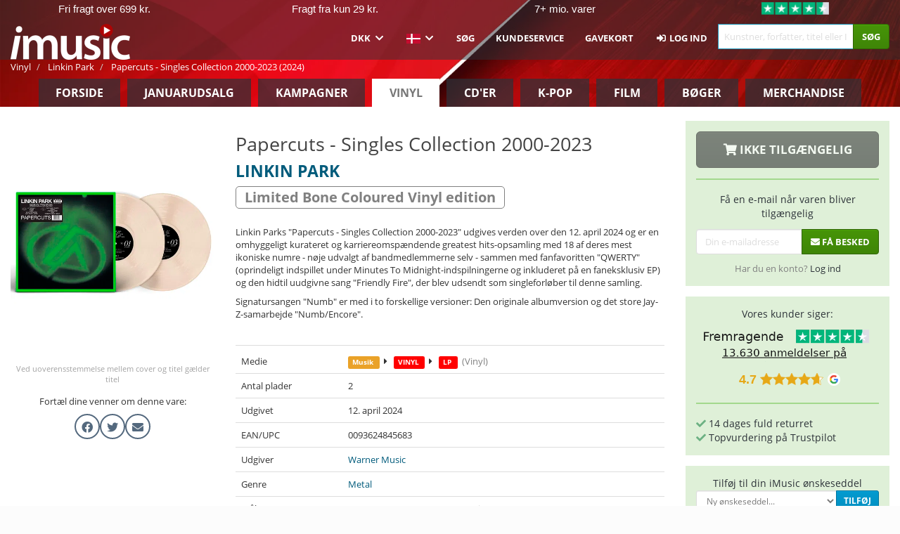

--- FILE ---
content_type: text/html; charset=UTF-8
request_url: https://imusic.dk/music/0093624845683/linkin-park-2024-papercuts-singles-collection-2000-2023-lp
body_size: 25710
content:
<!DOCTYPE HTML>
<html lang="da-DK" xmlns="http://www.w3.org/1999/html">
<head>
    <title>Linkin Park · Papercuts - Singles Collection 2000-2023 (LP) [Limited Bone Coloured Vinyl edition] (2024)</title>
    <meta name="description" content="Linkin Parks &quot;Papercuts - Singles Collection 2000-2023&quot; udgives verden over den 12. april 2024 og er en omhyggeligt kurateret og karriereomspændende greatest hits-opsamling med 18 af deres mest ikoniske numre - nøje udvalgt af bandmedlemmerne selv - sammen med fanfavoritten &quot;QWERTY&quot; (oprindeligt indspillet under Minutes To Midnight-indspilningerne og inkluderet på en faneksklusiv EP) og den hidtil uudgivne sang &quot;Friendly Fire&quot;, der blev udsendt som singleforløber til denne samling.
Signatursangen &quot;Numb&quot; er med i to forskellige versioner: Den originale albumversion og det store Jay-Z-samarbejde &quot;Numb/Encore&quot;."/>
    <meta name="viewport" content="width=device-width, initial-scale=1.0">
    <meta charset="UTF-8">
    <meta http-equiv="X-UA-Compatible" content="IE=edge">
    <meta name="csrf-token" content="qeiYb1xuH1niPeFFDEUofKJBYgYsCpcAOus3iROJ">
    <link rel="icon" type="image/png" href="/favicon-194x194.png" sizes="194x194">
    <link rel="canonical" href="https://imusic.dk/music/0093624845683/linkin-park-2024-papercuts-singles-collection-2000-2023-lp"/>
    <link rel="preload" as="style" href="https://imusic-static.b-cdn.net/build/assets/main-CS3GLKb6.css" /><link rel="stylesheet" href="https://imusic-static.b-cdn.net/build/assets/main-CS3GLKb6.css" />            <link rel="alternate" hreflang="da-DK" href="https://imusic.dk/music/0093624845683/linkin-park-2024-papercuts-singles-collection-2000-2023-lp"/>
            <link rel="alternate" hreflang="en-US" href="https://imusic.co/music/0093624845683/linkin-park-2024-papercuts-singles-collection-2000-2023-lp"/>
            <link rel="alternate" hreflang="no-NO" href="https://imusic.no/music/0093624845683/linkin-park-2024-papercuts-singles-collection-2000-2023-lp"/>
            <link rel="alternate" hreflang="sv-SE" href="https://imusic.se/music/0093624845683/linkin-park-2024-papercuts-singles-collection-2000-2023-lp"/>
            <link rel="alternate" hreflang="fi-FI" href="https://imusic.fi/music/0093624845683/linkin-park-2024-papercuts-singles-collection-2000-2023-lp"/>
            <link rel="alternate" hreflang="de-DE" href="https://imusic.de/music/0093624845683/linkin-park-2024-papercuts-singles-collection-2000-2023-lp"/>
            <link rel="alternate" hreflang="pt-BR" href="https://imusic.br.com/music/0093624845683/linkin-park-2024-papercuts-singles-collection-2000-2023-lp"/>
            <link rel="alternate" hreflang="en-GB" href="https://imusic.uk/music/0093624845683/linkin-park-2024-papercuts-singles-collection-2000-2023-lp"/>
            <link rel="alternate" hreflang="nl-BE" href="https://imusic.be/music/0093624845683/linkin-park-2024-papercuts-singles-collection-2000-2023-lp"/>
            <link rel="alternate" hreflang="nl-NL" href="https://imusic.nl/music/0093624845683/linkin-park-2024-papercuts-singles-collection-2000-2023-lp"/>
            <link rel="alternate" hreflang="de-CH" href="https://imusic.ch/music/0093624845683/linkin-park-2024-papercuts-singles-collection-2000-2023-lp"/>
            <link rel="alternate" hreflang="es-ES" href="https://imusic.es/music/0093624845683/linkin-park-2024-papercuts-singles-collection-2000-2023-lp"/>
            <link rel="alternate" hreflang="pt-PT" href="https://imusic.pt/music/0093624845683/linkin-park-2024-papercuts-singles-collection-2000-2023-lp"/>
            <link rel="alternate" hreflang="fr-FR" href="https://imusic.fr/music/0093624845683/linkin-park-2024-papercuts-singles-collection-2000-2023-lp"/>
            <link rel="alternate" hreflang="pl-PL" href="https://imusic.pl/music/0093624845683/linkin-park-2024-papercuts-singles-collection-2000-2023-lp"/>
            <link rel="alternate" hreflang="en-SG" href="https://imusic.sg/music/0093624845683/linkin-park-2024-papercuts-singles-collection-2000-2023-lp"/>
            <link rel="alternate" hreflang="en-AU" href="https://imusic.au/music/0093624845683/linkin-park-2024-papercuts-singles-collection-2000-2023-lp"/>
            <link rel="alternate" hreflang="ja-JP" href="https://imusic.jp/music/0093624845683/linkin-park-2024-papercuts-singles-collection-2000-2023-lp"/>
            <link rel="alternate" hreflang="x-default" href="https://imusic.co/music/0093624845683/linkin-park-2024-papercuts-singles-collection-2000-2023-lp"/>
        <script src="https://imusic-static.b-cdn.net/js/jquery.min.js"
            integrity="sha384-sh7LrJKhZVCSiklvQQdFfWqLoA/0X7Ir40zpIu7mrtoMlWbziSZ6MYKpTk5HoFL0" crossorigin="anonymous"></script>
        <script defer src="https://cdnjs.cloudflare.com/ajax/libs/twitter-bootstrap/3.4.1/js/bootstrap.min.js"
            integrity="sha256-nuL8/2cJ5NDSSwnKD8VqreErSWHtnEP9E7AySL+1ev4=" crossorigin="anonymous"></script>
    <script src="https://cdnjs.cloudflare.com/ajax/libs/jquery.form/4.3.0/jquery.form.min.js"
            integrity="sha384-qlmct0AOBiA2VPZkMY3+2WqkHtIQ9lSdAsAn5RUJD/3vA5MKDgSGcdmIv4ycVxyn" crossorigin="anonymous"></script>
    <link rel="preload" as="style" href="https://imusic-static.b-cdn.net/build/assets/app-Dhfpv9kO.css" /><link rel="modulepreload" href="https://imusic-static.b-cdn.net/build/assets/app-7jlHr0ey.js" /><link rel="stylesheet" href="https://imusic-static.b-cdn.net/build/assets/app-Dhfpv9kO.css" /><script type="module" src="https://imusic-static.b-cdn.net/build/assets/app-7jlHr0ey.js"></script>            
            
        <!-- Open Graph / Facebook Meta Tags -->
        <meta property="og:type" content="music.album">
        <meta property="og:url" content="https://imusic.dk/music/0093624845683/linkin-park-2024-papercuts-singles-collection-2000-2023-lp">
        <meta property="og:title" content="Linkin Park · Papercuts - Singles Collection 2000-2023 (LP) [Limited Bone Coloured Vinyl edition] (2024)">
        <meta property="og:description" content="Linkin Parks &quot;Papercuts - Singles Collection 2000-2023&quot; udgives verden over den 12. april 2024 og er en omhyggeligt kurateret og karriereomspændende greatest hits-opsamling med 18 af deres mest ikoniske numre - nøje udvalgt af bandmedlemmerne selv - sammen med fanfavoritten &quot;QWERTY&quot; (oprindeligt indspillet under Minutes To Midnight-indspilningerne og inkluderet på en faneksklusiv EP) og den hidtil uudgivne sang &quot;Friendly Fire&quot;, der blev udsendt som singleforløber til denne samling.
Signatursangen &quot;Numb&quot; er med i to forskellige versioner: Den originale albumversion og det store Jay-Z-samarbejde &quot;Numb/Encore&quot;.">
        <meta property="og:image" content="https://imusic.b-cdn.net/images/item/original/683/0093624845683.jpg?linkin-park-2024-papercuts-singles-collection-2000-2023-lp&class=scaled&v=1709111156">
        <meta property="og:image:secure_url" content="https://imusic.b-cdn.net/images/item/original/683/0093624845683.jpg?linkin-park-2024-papercuts-singles-collection-2000-2023-lp&class=scaled&v=1709111156">
        <meta property="og:image:width" content="550">
        <meta property="og:image:height" content="545">
        <meta property="og:site_name" content="iMusic">
        <meta property="og:locale" content="da_DK">

                                                <meta property="product:availability" content="out of stock">
                                        <meta property="product:retailer_item_id" content="0093624845683">
                    
        <!-- Twitter Card Meta Tags -->
        <meta name="twitter:card" content="summary_large_image">
        <meta name="twitter:site" content="@imusicdk">
        <meta name="twitter:url" content="https://imusic.dk/music/0093624845683/linkin-park-2024-papercuts-singles-collection-2000-2023-lp">
        <meta name="twitter:title" content="Linkin Park · Papercuts - Singles Collection 2000-2023 (LP) [Limited Bone Coloured Vinyl edition] (2024)">
        <meta name="twitter:description" content="Linkin Parks &quot;Papercuts - Singles Collection 2000-2023&quot; udgives verden over den 12. april 2024 og er en omhyggeligt kurateret og karriereomspændende greatest hits-opsamling med 18 af deres mest ikoniske numre - nøje udvalgt af bandmedlemmerne selv - sammen med fanfavoritten &quot;QWERTY&quot; (oprindeligt indspillet under Minutes To Midnight-indspilningerne og inkluderet på en faneksklusiv EP) og den hidtil uudgivne sang &quot;Friendly Fire&quot;, der blev udsendt som singleforløber til denne samling.
Signatursangen &quot;Numb&quot; er med i to forskellige versioner: Den originale albumversion og det store Jay-Z-samarbejde &quot;Numb/Encore&quot;.">
        <meta name="twitter:image" content="https://imusic.b-cdn.net/images/item/original/683/0093624845683.jpg?linkin-park-2024-papercuts-singles-collection-2000-2023-lp&class=scaled&v=1709111156">

                                    <meta property="music:musician" content="Linkin Park">
                                        <meta property="music:release_date" content="2024">
                        
    
    <script>
        if (/MSIE \d|Trident.*rv:/.test(navigator.userAgent)) {
            window.location = 'microsoft-edge:' + window.location;
            setTimeout(function () {
                window.location = 'https://go.microsoft.com/fwlink/?linkid=2135547';
            }, 1)
        }
    </script>

            <link rel="preload" as="style" href="https://imusic-static.b-cdn.net/build/assets/cc-DRDZlMXm.css" /><link rel="modulepreload" href="https://imusic-static.b-cdn.net/build/assets/cc-D4fqQRMT.js" /><link rel="stylesheet" href="https://imusic-static.b-cdn.net/build/assets/cc-DRDZlMXm.css" /><script type="module" src="https://imusic-static.b-cdn.net/build/assets/cc-D4fqQRMT.js"></script>    
                                        
<!-- Bing Analytics -->
<script type="text/plain" data-category="analytics" data-service="Bing Analytics">
         (function(w,d,t,r,u)
  {
    var f,n,i;
    w[u]=w[u]||[],f=function()
    {
      var o={ti:"5649144", enableAutoSpaTracking: true};
      o.q=w[u],w[u]=new UET(o),w[u].push("pageLoad")
    },
    n=d.createElement(t),n.src=r,n.async=1,n.onload=n.onreadystatechange=function()
    {
      var s=this.readyState;
      s&&s!=="loaded"&&s!=="complete"||(f(),n.onload=n.onreadystatechange=null)
    },
    i=d.getElementsByTagName(t)[0],i.parentNode.insertBefore(n,i)
  })
  (window,document,"script","//bat.bing.com/bat.js","uetq");
    window.uetq = window.uetq || [];
    window.uetq.push("config", "tcf", { "enabled" : true });
  if(! window.cookieConsent) {
                    window.uetq.push("consent", "default", {
                        ad_storage: "denied",
                        ad_user_data: "denied",
                        ad_personalization: "denied",
                        personalization_storage: "denied",
                        functionality_storage: "denied",
                        security_storage: "denied",
                        analytics_storage: "denied",
                    });
                }window.addEventListener("cc:onConsent", ({detail}) => {
                    var consent = window.cookieConsent.acceptedService("Bing Analytics", "analytics") ? "granted" : "denied";
                    window.uetq.push("consent", "update", {
                        ad_storage: consent,
                        ad_user_data: consent,
                        ad_personalization: consent,
                        personalization_storage: consent,
                        functionality_storage: consent,
                        security_storage: consent,
                        analytics_storage: consent,
                    });
                });

</script>                                                
<!-- Facebook Pixel -->
<script type="text/plain" data-category="analytics" data-service="Facebook">
    !function (f, b, e, v, n, t, s) {
        if (f.fbq) return;
        n = f.fbq = function () {
            n.callMethod ?
                n.callMethod.apply(n, arguments) : n.queue.push(arguments)
        };
        if (!f._fbq) f._fbq = n;
        n.push = n;
        n.loaded = !0;
        n.version = '2.0';
        n.queue = [];
        t = b.createElement(e);
        t.async = !0;
        t.src = v;
        s = b.getElementsByTagName(e)[0];
        s.parentNode.insertBefore(t, s)
    }(window, document, 'script', 'https://connect.facebook.net/en_US/fbevents.js');
    fbq("init", "1633993483617522");


</script>
<noscript><img height="1" width="1" style="display:none" src="https://www.facebook.com/tr?id=1633993483617522&ev=PageView&noscript=1"/></noscript>                                                
<!-- Tiktok Pixel -->
<script type="text/plain" data-category="analytics" data-service="Tiktok">
!function (w, d, t) {
    w.TiktokAnalyticsObject=t;var ttq=w[t]=w[t]||[];ttq.methods=["page","track","identify","instances","debug","on","off","once","ready","alias","group","enableCookie","disableCookie"],ttq.setAndDefer=function(t,e){t[e]=function(){t.push([e].concat(Array.prototype.slice.call(arguments,0)))}};for(var i=0;i<ttq.methods.length;i++)ttq.setAndDefer(ttq,ttq.methods[i]);ttq.instance=function(t){for(var e=ttq._i[t]||[],n=0;n<ttq.methods.length;n++)ttq.setAndDefer(e,ttq.methods[n]);return e},ttq.load=function(e,n){var i="https://analytics.tiktok.com/i18n/pixel/events.js";ttq._i=ttq._i||{},ttq._i[e]=[],ttq._i[e]._u=i,ttq._t=ttq._t||{},ttq._t[e]=+new Date,ttq._o=ttq._o||{},ttq._o[e]=n||{};var o=document.createElement("script");o.type="text/javascript",o.async=!0,o.src=i+"?sdkid="+e+"&lib="+t;var a=document.getElementsByTagName("script")[0];a.parentNode.insertBefore(o,a)};
    ttq.load('CB1D583C77U7034R0P1G');

}(window, document, 'ttq');</script>                                                
<!-- Google Analytics -->
<script type="text/javascript" data-category="analytics" data-service="Google Analytics" async src="https://www.googletagmanager.com/gtag/js?id=G-GBHJTFRGFJ"></script>
<script type="text/javascript" data-category="analytics" data-service="Google Analytics">
window.dataLayer = window.dataLayer || [];
function gtag() { dataLayer.push(arguments); }if(! window.cookieConsent) {
                    gtag("consent", "default", {
                        ad_storage: "denied",
                        ad_user_data: "denied",
                        ad_personalization: "denied",
                        personalization_storage: "denied",
                        functionality_storage: "denied",
                        security_storage: "denied",
                        analytics_storage: "denied",
                    });
                }window.addEventListener("cc:onConsent", ({detail}) => {
                    var consent = window.cookieConsent.acceptedService("Google Analytics", "analytics") ? "granted" : "denied";
                    gtag("consent", "update", {
                        ad_storage: consent,
                        ad_user_data: consent,
                        ad_personalization: consent,
                        personalization_storage: consent,
                        functionality_storage: consent,
                        security_storage: consent,
                        analytics_storage: consent,
                    }); gtag("js", new Date()); gtag("config", "G-GBHJTFRGFJ", {"anonymize_ip":true});
gtag("config", "AW-1070831707", {"anonymize_ip":true,"send_page_view":false});
});

</script>                                                
<!-- Go Wish -->

            <script type='text/plain' data-category='analytics' data-service='Ønskeskyen' src='https://tag.heylink.com/fb18c1af-f8b5-4c5e-87d1-03ed13b79b27/script.js' defer></script>
            <script type='text/plain' src='https://storage.googleapis.com/gowish-button-prod/js/gowish-iframe.js' data-category='analytics' data-service='Ønskeskyen' data-use-btn='true' id='gowish-iframescript' defer='true'></script>
            <link rel='stylesheet' href='https://storage.googleapis.com/gowish-button-prod/css/gowish-iframe.css'>
            <script type='text/plain' data-category='analytics' data-service='ØnskeSkyen'>
        

</script>                                                
<!-- Reddit -->
<script type='text/plain' data-category='analytics' data-service='Reddit'>
!function(w,d){if(!w.rdt){var p=w.rdt=function(){p.sendEvent?p.sendEvent.apply(p,arguments):p.callQueue.push(arguments)};p.callQueue=[];var t=d.createElement('script');t.src='https://www.redditstatic.com/ads/pixel.js',t.async=!0;var s=d.getElementsByTagName('script')[0];s.parentNode.insertBefore(t,s)}}(window,document);rdt('init','a2_edj3et5f8jg9', {'useDecimalCurrencyValues':true,'email':'','externalId':''});rdt('track', 'PageVisit');

</script>                                            </head>
<body class="">
<div class="container-fluid pagetop relative ">
            <div style="position: absolute; top: 0; bottom: 0; right: 0; left: 0; width: 100%; height: 100%; z-index: -1;">
            <img alt='Hero banner' loading='lazy' decoding='async' style='height: 100%; width: 100%; object-fit: cover; display: block;' srcset='https://imusic-static.b-cdn.net/storage/banners/vinyl/hero.vn.red.png?t=1655715352 640w, https://imusic-static.b-cdn.net/storage/banners/vinyl/hero.vn.red.png?t=1655715352 1024w' sizes='(max-width: 770px) 640px, 771px' src='https://imusic-static.b-cdn.net/storage/banners/vinyl/hero.vn.red.png?t=1655715352'>        </div>
        <nav class="row navbar navbar-default navbar-fixed-top hidden-print light" id="navbar-background"
         style="height: 85px"
         role="navigation">
                    <div class="top-banner" id="top-banner">
                <div class="messages">
                                    <span class="banner-phrase">Fri fragt over 699 kr.</span>
                                    <span class="banner-phrase">Fragt fra kun 29 kr.</span>
                                    <span class="banner-phrase">7+ mio. varer</span>
                                    <span class="banner-phrase">500.000+ kunder</span>
                                    <span class="banner-phrase">Kæmpe K-pop udvalg</span>
                                </div>
                <div class="tp">
                    <a href="https://dk.trustpilot.com/review/www.imusic.dk" target="_blank">
                    <img loading="lazy" decoding="async" src="https://imusic-static.b-cdn.net/storage/trustpilot/small.png" style="width: auto; max-height: 18px; max-width: 250px; vertical-align: bottom;"
                         alt="Topvurdering på Trustpilot baseret på tusinder af anmeldelser."/>
                    </a>
                </div>
            </div>
        
        <div class="container-fluid">
            <div class="navbar-header flex justify-between items-center">
                <div class="flex align-items-center">
                    <button type="button" class="navbar-toggle" id="navbar-menu-toggle" data-toggle="collapse" data-target="#top-navbar" style="float: none; margin-right: 5px;">
                        <span class="sr-only">Toggle navigation</span>
                        <span class="icon-bar"></span>
                        <span class="icon-bar"></span>
                        <span class="icon-bar" style="width: 12px;"></span>
                    </button>

                    <a href="/">
                        <div id="logo" style="background-image: url(https://imusic-static.b-cdn.net/images/logo.png)"></div>
                    </a>
                </div>

                <div class="flex align-items-center gap-2">
                    <button type="button" class="navbar-toggle search" data-toggle="collapse" data-target="#top-navbar-search">
                        <span class="fa fa-search"></span>
                    </button>

                    <button type="button" class="navbar-toggle">
                        <a href="/page/customer">
                            <span class="fa fa-user text-white"></span>
                        </a>
                    </button>

                    
                                    </div>
            </div>

            <div class="collapse navbar-collapse" id="top-navbar-search" aria-expanded="false" style="height: 1px">
                <form action="/vinyl/search" role="search" class="visible-xs visible-sm hidden-print mt-4">
                    <div class="form-group mb-0">
                        <div class="input-group">
                            <input type="text" class="form-control" value=""
                                id="mainsearch3" name="query" placeholder="Kunstner, forfatter, titel eller ISBN..."
                            >
                            <div class="input-group-btn">
                                <button class="btn btn-success" type="submit">Søg</button>
                            </div>
                        </div>
                    </div>
                </form>
            </div>

            <div class="collapse navbar-collapse" id="top-navbar" aria-expanded="false" style="height: 1px">
                <ul class="nav navbar-nav navbar-right" id="menu">
                    <li class="dropdown visible-xs">
                        <a href="#" class="dropdown-toggle" data-toggle="dropdown" onclick="return false" role="button"
                           aria-haspopup="true" aria-expanded="false">
                            <span class="lang-flag">Kategorier</span>
                            <span class="fa fa-chevron-down"></span>
                        </a>
                        <ul class="dropdown-menu" role="menu">
                                                            <li>
                                    <a href="/">
                                        Forside                                    </a>
                                </li>
                                                            <li>
                                    <a href="/januarysale">
                                        Januarudsalg                                    </a>
                                </li>
                                                            <li>
                                    <a href="/campaigns">
                                        Kampagner                                    </a>
                                </li>
                                                            <li>
                                    <a href="/vinyl">
                                        Vinyl                                    </a>
                                </li>
                                                            <li>
                                    <a href="/music">
                                        CD'er                                    </a>
                                </li>
                                                            <li>
                                    <a href="/kpop">
                                        K-pop                                    </a>
                                </li>
                                                            <li>
                                    <a href="/movies">
                                        Film                                    </a>
                                </li>
                                                            <li>
                                    <a href="/books">
                                        Bøger                                    </a>
                                </li>
                                                            <li>
                                    <a href="/merchandise">
                                        Merchandise                                    </a>
                                </li>
                                                    </ul>
                    </li>
                                        <li class="dropdown btn-group">
                        <a href="#" class="dropdown-toggle" data-toggle="dropdown" onclick="return false" role="button"
                           aria-haspopup="true" aria-expanded="false">
                            DKK                            <span class="fa fa-chevron-down"></span>
                        </a>
                        <ul class="dropdown-menu" role="menu" id="currency-dropdown">
                                                            <li>
                                    <a role="menuitemradio"
                                       onclick="location.search = 'changeCurrency=AUD'">
                                        AUD &nbsp;
                                        <span class="text-muted pr-4">(Australian Dollars)</span>
                                                                                    <span class="pull-right">A$</span>
                                                                            </a>
                                </li>
                                                            <li>
                                    <a role="menuitemradio"
                                       onclick="location.search = 'changeCurrency=BRL'">
                                        BRL &nbsp;
                                        <span class="text-muted pr-4">(Brazilian real)</span>
                                                                                    <span class="pull-right">R$</span>
                                                                            </a>
                                </li>
                                                            <li>
                                    <a role="menuitemradio"
                                       onclick="location.search = 'changeCurrency=CAD'">
                                        CAD &nbsp;
                                        <span class="text-muted pr-4">(Canadian Dollars)</span>
                                                                                    <span class="pull-right">CA$</span>
                                                                            </a>
                                </li>
                                                            <li>
                                    <a role="menuitemradio"
                                       onclick="location.search = 'changeCurrency=CHF'">
                                        CHF &nbsp;
                                        <span class="text-muted pr-4">(Swiss francs)</span>
                                                                                    <span class="pull-right">SFr.</span>
                                                                            </a>
                                </li>
                                                            <li>
                                    <a role="menuitemradio"
                                       onclick="location.search = 'changeCurrency=CNY'">
                                        CNY &nbsp;
                                        <span class="text-muted pr-4">(Chinese yuan)</span>
                                                                                    <span class="pull-right">元</span>
                                                                            </a>
                                </li>
                                                            <li>
                                    <a role="menuitemradio"
                                       onclick="location.search = 'changeCurrency=CZK'">
                                        CZK &nbsp;
                                        <span class="text-muted pr-4">(Czech koruny)</span>
                                                                                    <span class="pull-right">Kč</span>
                                                                            </a>
                                </li>
                                                            <li>
                                    <a role="menuitemradio"
                                       onclick="location.search = 'changeCurrency=DKK'">
                                        DKK &nbsp;
                                        <span class="text-muted pr-4">(Danske kroner)</span>
                                                                            </a>
                                </li>
                                                            <li>
                                    <a role="menuitemradio"
                                       onclick="location.search = 'changeCurrency=EUR'">
                                        EUR &nbsp;
                                        <span class="text-muted pr-4">(Euro)</span>
                                                                                    <span class="pull-right">€</span>
                                                                            </a>
                                </li>
                                                            <li>
                                    <a role="menuitemradio"
                                       onclick="location.search = 'changeCurrency=GBP'">
                                        GBP &nbsp;
                                        <span class="text-muted pr-4">(Pounds Sterling)</span>
                                                                                    <span class="pull-right">£</span>
                                                                            </a>
                                </li>
                                                            <li>
                                    <a role="menuitemradio"
                                       onclick="location.search = 'changeCurrency=HKD'">
                                        HKD &nbsp;
                                        <span class="text-muted pr-4">(Hong Kong dollars)</span>
                                                                                    <span class="pull-right">HK$</span>
                                                                            </a>
                                </li>
                                                            <li>
                                    <a role="menuitemradio"
                                       onclick="location.search = 'changeCurrency=HUF'">
                                        HUF &nbsp;
                                        <span class="text-muted pr-4">(Hungarian forints)</span>
                                                                                    <span class="pull-right">Ft</span>
                                                                            </a>
                                </li>
                                                            <li>
                                    <a role="menuitemradio"
                                       onclick="location.search = 'changeCurrency=ILS'">
                                        ILS &nbsp;
                                        <span class="text-muted pr-4">(Israeli shekel)</span>
                                                                                    <span class="pull-right">₪</span>
                                                                            </a>
                                </li>
                                                            <li>
                                    <a role="menuitemradio"
                                       onclick="location.search = 'changeCurrency=ISK'">
                                        ISK &nbsp;
                                        <span class="text-muted pr-4">(Icelandic kronur)</span>
                                                                                    <span class="pull-right">Íkr</span>
                                                                            </a>
                                </li>
                                                            <li>
                                    <a role="menuitemradio"
                                       onclick="location.search = 'changeCurrency=JPY'">
                                        JPY &nbsp;
                                        <span class="text-muted pr-4">(Japanese yen)</span>
                                                                                    <span class="pull-right">¥</span>
                                                                            </a>
                                </li>
                                                            <li>
                                    <a role="menuitemradio"
                                       onclick="location.search = 'changeCurrency=KRW'">
                                        KRW &nbsp;
                                        <span class="text-muted pr-4">(South Korean won)</span>
                                                                                    <span class="pull-right">₩</span>
                                                                            </a>
                                </li>
                                                            <li>
                                    <a role="menuitemradio"
                                       onclick="location.search = 'changeCurrency=MXN'">
                                        MXN &nbsp;
                                        <span class="text-muted pr-4">(Mexican peso)</span>
                                                                                    <span class="pull-right">Mex$</span>
                                                                            </a>
                                </li>
                                                            <li>
                                    <a role="menuitemradio"
                                       onclick="location.search = 'changeCurrency=NOK'">
                                        NOK &nbsp;
                                        <span class="text-muted pr-4">(Norwegian kroner)</span>
                                                                                    <span class="pull-right">NOK</span>
                                                                            </a>
                                </li>
                                                            <li>
                                    <a role="menuitemradio"
                                       onclick="location.search = 'changeCurrency=NZD'">
                                        NZD &nbsp;
                                        <span class="text-muted pr-4">(New Zealand dollars)</span>
                                                                                    <span class="pull-right">NZ$</span>
                                                                            </a>
                                </li>
                                                            <li>
                                    <a role="menuitemradio"
                                       onclick="location.search = 'changeCurrency=PLN'">
                                        PLN &nbsp;
                                        <span class="text-muted pr-4">(Polish złotys)</span>
                                                                                    <span class="pull-right">zł</span>
                                                                            </a>
                                </li>
                                                            <li>
                                    <a role="menuitemradio"
                                       onclick="location.search = 'changeCurrency=SEK'">
                                        SEK &nbsp;
                                        <span class="text-muted pr-4">(Svenske kroner)</span>
                                                                                    <span class="pull-right">SEK</span>
                                                                            </a>
                                </li>
                                                            <li>
                                    <a role="menuitemradio"
                                       onclick="location.search = 'changeCurrency=SGD'">
                                        SGD &nbsp;
                                        <span class="text-muted pr-4">(Singapore dollars)</span>
                                                                                    <span class="pull-right">S$</span>
                                                                            </a>
                                </li>
                                                            <li>
                                    <a role="menuitemradio"
                                       onclick="location.search = 'changeCurrency=TRY'">
                                        TRY &nbsp;
                                        <span class="text-muted pr-4">(Turkish lira)</span>
                                                                                    <span class="pull-right">₺</span>
                                                                            </a>
                                </li>
                                                            <li>
                                    <a role="menuitemradio"
                                       onclick="location.search = 'changeCurrency=USD'">
                                        USD &nbsp;
                                        <span class="text-muted pr-4">(Dollars)</span>
                                                                                    <span class="pull-right">$</span>
                                                                            </a>
                                </li>
                                                            <li>
                                    <a role="menuitemradio"
                                       onclick="location.search = 'changeCurrency=ZAR'">
                                        ZAR &nbsp;
                                        <span class="text-muted pr-4">(South African rand)</span>
                                                                                    <span class="pull-right">R</span>
                                                                            </a>
                                </li>
                                                    </ul>
                    </li>
                    <li class="dropdown">
                        <a href="#" class="dropdown-toggle" data-toggle="dropdown" onclick="return false" role="button"
                           aria-haspopup="true" aria-expanded="false">
                            <span class="lang-flag"><img src="https://imusic-static.b-cdn.net/images/langs/da.png" height="14" title="dansk" alt="da"></img></span>
                            <span class="fa fa-chevron-down"></span>
                        </a>
                        <ul class="dropdown-menu" role="menu">
                                                            <li><a role="menuitemradio"  rel="alternate" href="https://imusic.dk/music/0093624845683/linkin-park-2024-papercuts-singles-collection-2000-2023-lp" hreflang="da-DK"><span class="lang-flag"><img src="https://imusic-static.b-cdn.net/images/flags/dk.png" height="14" title="DK" alt="DK"></img></span> <span class="lang-text">Dansk</span></a></li>
                                                            <li><a role="menuitemradio"  rel="alternate" href="https://imusic.de/music/0093624845683/linkin-park-2024-papercuts-singles-collection-2000-2023-lp" hreflang="de-DE"><span class="lang-flag"><img src="https://imusic-static.b-cdn.net/images/flags/de.png" height="14" title="DE" alt="DE"></img></span> <span class="lang-text">Deutsch</span></a></li>
                                                            <li><a role="menuitemradio"  rel="alternate" href="https://imusic.ch/music/0093624845683/linkin-park-2024-papercuts-singles-collection-2000-2023-lp" hreflang="de-CH"><span class="lang-flag"><img src="https://imusic-static.b-cdn.net/images/flags/ch.png" height="14" title="CH" alt="CH"></img></span> <span class="lang-text">Deutsch (Switzerland)</span></a></li>
                                                            <li><a role="menuitemradio"  rel="alternate" href="https://imusic.co/music/0093624845683/linkin-park-2024-papercuts-singles-collection-2000-2023-lp" hreflang="en-US"><span class="lang-flag"><img src="https://imusic-static.b-cdn.net/images/flags/us.png" height="14" title="US" alt="US"></img></span> <span class="lang-text">English</span></a></li>
                                                            <li><a role="menuitemradio"  rel="alternate" href="https://imusic.au/music/0093624845683/linkin-park-2024-papercuts-singles-collection-2000-2023-lp" hreflang="en-AU"><span class="lang-flag"><img src="https://imusic-static.b-cdn.net/images/flags/au.png" height="14" title="AU" alt="AU"></img></span> <span class="lang-text">English (Australia)</span></a></li>
                                                            <li><a role="menuitemradio"  rel="alternate" href="https://imusic.sg/music/0093624845683/linkin-park-2024-papercuts-singles-collection-2000-2023-lp" hreflang="en-SG"><span class="lang-flag"><img src="https://imusic-static.b-cdn.net/images/flags/sg.png" height="14" title="SG" alt="SG"></img></span> <span class="lang-text">English (Singapore)</span></a></li>
                                                            <li><a role="menuitemradio"  rel="alternate" href="https://imusic.uk/music/0093624845683/linkin-park-2024-papercuts-singles-collection-2000-2023-lp" hreflang="en-GB"><span class="lang-flag"><img src="https://imusic-static.b-cdn.net/images/flags/gb.png" height="14" title="GB" alt="GB"></img></span> <span class="lang-text">English (United Kingdom)</span></a></li>
                                                            <li><a role="menuitemradio"  rel="alternate" href="https://imusic.es/music/0093624845683/linkin-park-2024-papercuts-singles-collection-2000-2023-lp" hreflang="es-ES"><span class="lang-flag"><img src="https://imusic-static.b-cdn.net/images/flags/es.png" height="14" title="ES" alt="ES"></img></span> <span class="lang-text">Español</span></a></li>
                                                            <li><a role="menuitemradio"  rel="alternate" href="https://imusic.fr/music/0093624845683/linkin-park-2024-papercuts-singles-collection-2000-2023-lp" hreflang="fr-FR"><span class="lang-flag"><img src="https://imusic-static.b-cdn.net/images/flags/fr.png" height="14" title="FR" alt="FR"></img></span> <span class="lang-text">Français</span></a></li>
                                                            <li><a role="menuitemradio"  rel="alternate" href="https://imusic.nl/music/0093624845683/linkin-park-2024-papercuts-singles-collection-2000-2023-lp" hreflang="nl-NL"><span class="lang-flag"><img src="https://imusic-static.b-cdn.net/images/flags/nl.png" height="14" title="NL" alt="NL"></img></span> <span class="lang-text">Nederlands</span></a></li>
                                                            <li><a role="menuitemradio"  rel="alternate" href="https://imusic.no/music/0093624845683/linkin-park-2024-papercuts-singles-collection-2000-2023-lp" hreflang="no-NO"><span class="lang-flag"><img src="https://imusic-static.b-cdn.net/images/flags/no.png" height="14" title="NO" alt="NO"></img></span> <span class="lang-text">Norsk</span></a></li>
                                                            <li><a role="menuitemradio"  rel="alternate" href="https://imusic.pl/music/0093624845683/linkin-park-2024-papercuts-singles-collection-2000-2023-lp" hreflang="pl-PL"><span class="lang-flag"><img src="https://imusic-static.b-cdn.net/images/flags/pl.png" height="14" title="PL" alt="PL"></img></span> <span class="lang-text">Polski</span></a></li>
                                                            <li><a role="menuitemradio"  rel="alternate" href="https://imusic.pt/music/0093624845683/linkin-park-2024-papercuts-singles-collection-2000-2023-lp" hreflang="pt-PT"><span class="lang-flag"><img src="https://imusic-static.b-cdn.net/images/flags/pt.png" height="14" title="PT" alt="PT"></img></span> <span class="lang-text">Português</span></a></li>
                                                            <li><a role="menuitemradio"  rel="alternate" href="https://imusic.br.com/music/0093624845683/linkin-park-2024-papercuts-singles-collection-2000-2023-lp" hreflang="pt-BR"><span class="lang-flag"><img src="https://imusic-static.b-cdn.net/images/flags/br.png" height="14" title="BR" alt="BR"></img></span> <span class="lang-text">Português do Brasil</span></a></li>
                                                            <li><a role="menuitemradio"  rel="alternate" href="https://imusic.fi/music/0093624845683/linkin-park-2024-papercuts-singles-collection-2000-2023-lp" hreflang="fi-FI"><span class="lang-flag"><img src="https://imusic-static.b-cdn.net/images/flags/fi.png" height="14" title="FI" alt="FI"></img></span> <span class="lang-text">Suomi</span></a></li>
                                                            <li><a role="menuitemradio"  rel="alternate" href="https://imusic.se/music/0093624845683/linkin-park-2024-papercuts-singles-collection-2000-2023-lp" hreflang="sv-SE"><span class="lang-flag"><img src="https://imusic-static.b-cdn.net/images/flags/se.png" height="14" title="SE" alt="SE"></img></span> <span class="lang-text">Svenska</span></a></li>
                                                            <li><a role="menuitemradio"  rel="alternate" href="https://imusic.be/music/0093624845683/linkin-park-2024-papercuts-singles-collection-2000-2023-lp" hreflang="nl-BE"><span class="lang-flag"><img src="https://imusic-static.b-cdn.net/images/flags/be.png" height="14" title="BE" alt="BE"></img></span> <span class="lang-text">Vlaamse (Belgium)</span></a></li>
                                                            <li><a role="menuitemradio"  rel="alternate" href="https://imusic.jp/music/0093624845683/linkin-park-2024-papercuts-singles-collection-2000-2023-lp" hreflang="ja-JP"><span class="lang-flag"><img src="https://imusic-static.b-cdn.net/images/flags/jp.png" height="14" title="JP" alt="JP"></img></span> <span class="lang-text">日本語</span></a></li>
                                                    </ul>
                    </li>
                                            <li class="dropdown">
            <a href="/page/search" class="hidden-xs hidden-sm" role="button" aria-haspopup="true" aria-expanded="false">Søg</a>
        <a href="#" class="hidden-md hidden-lg dropdown-toggle" data-toggle="dropdown" onclick="return false" role="button" aria-haspopup="true" aria-expanded="false">Søg</a>
        <ul class="dropdown-menu multi-level" role="menu">
            <li class="hidden-md hidden-lg">
                <a href="/page/search" role="menuitem"><span class="fa fa-search"> </span>&nbsp;Søg</a>            </li>
                                                        <li class="">
                    
                                          <a class="inline-block" href="/page/search?advanced=1" role="menuitem"><span class="fa fa-search-plus"> </span>&nbsp;Avanceret søgning</a>                    
                                    </li>
                    </ul>
    </li>

                                            <li class="dropdown">
            <a href="/page/contact" class="hidden-xs hidden-sm" role="button" aria-haspopup="true" aria-expanded="false">Kundeservice</a>
        <a href="#" class="hidden-md hidden-lg dropdown-toggle" data-toggle="dropdown" onclick="return false" role="button" aria-haspopup="true" aria-expanded="false">Kundeservice</a>
        <ul class="dropdown-menu multi-level" role="menu">
            <li class="hidden-md hidden-lg">
                <a href="/page/contact" role="menuitem">Kundeservice</a>            </li>
                                                        <li class="">
                    
                                          <a class="inline-block" href="/exposure/6488/vigtig-info-i-forbindelse-med-julen" role="menuitem"><span class="fa fa-tree"> </span>&nbsp;Juleinfo</a>                    
                                    </li>
                                            <li class="">
                    
                                          <a class="inline-block" href="/page/faq" role="menuitem">Spørgsmål & Svar</a>                    
                                    </li>
                                            <li class="">
                    
                                          <a class="inline-block" href="/exposure/10037/vinyl-faq" role="menuitem">Vinyl FAQ</a>                    
                                    </li>
                                            <li class="">
                    
                                          <a class="inline-block" href="/page/contact" role="menuitem">Kontakt</a>                    
                                    </li>
                    </ul>
    </li>

                                            <li class="dropdown">
      <a href="/giftcard" role="menuitem">Gavekort</a>    </li>

                                            <li class="dropdown">
      <a href="/page/login" role="menuitem"><span class="fa fa-sign-in-alt"> </span>&nbsp;Log ind</a>    </li>

                                                                <li class="visible-md visible-lg">
                            <div id="searchbar">
                                <form action="/vinyl/search">
                                    <div class="input-group search-form-group">
                                        <input type="text" class="form-control typeahead" id="mainsearch" name="query"
                                               value=""
                                               placeholder="Kunstner, forfatter, titel eller ISBN..." autocomplete="off" accesskey="f"/>
                                        <span class="input-group-btn">
                                            <button class="btn btn-success" type="submit">Søg</button>
                                        </span>
                                    </div>
                                </form>
                            </div>
                        </li>
                    
                    
<li class="dropdown cart  hidden-xs">
    </li>                    
<li class="hidden-xs cart-btn">
    </li>                </ul>
            </div>
        </div>
    </nav>

    <div id="breadcrumb" class="row breadcrumb-container hidden-print" style="margin-top: 78px">
        <ol class="breadcrumb light" itemscope itemtype="https://schema.org/BreadcrumbList">
                                        <li itemprop="itemListElement" itemscope itemtype="https://schema.org/ListItem">
                    <a itemprop="item" itemtype="https://schema.org/Thing" href="/vinyl">
                        <span itemprop="name">Vinyl</span>
                    </a>
                    <meta itemprop="position" content="1"/>
                </li>
                            <li itemprop="itemListElement" itemscope itemtype="https://schema.org/ListItem">
                    <a itemprop="item" itemtype="https://schema.org/Thing" href="/artist/Linkin+Park">
                        <span itemprop="name">Linkin Park</span>
                    </a>
                    <meta itemprop="position" content="2"/>
                </li>
                            <li itemprop="itemListElement" itemscope itemtype="https://schema.org/ListItem">
                    <a itemprop="item" itemtype="https://schema.org/Thing" href="/music/0093624845683/linkin-park-2024-papercuts-singles-collection-2000-2023-lp">
                        <span itemprop="name">Papercuts - Singles Collection 2000-2023 (2024)</span>
                    </a>
                    <meta itemprop="position" content="3"/>
                </li>
                                </ol>
    </div>

    <div class="row row-centered hidden-print">
        <div class="col-centered col-sm-10 col-xs-12" id="messages">
                    </div>
    </div>


        
    <div id="tabs" class="row hidden-print">
        <div class="container">
            <div class="row">
                                <ul class="nav nav-tabs nav-justified hidden-xs hidden-sm">
                                            <li class="overhead-size "
                            style="font-size: calc(100vw / (9 * 9))">
                            <a href="/"
                               style="padding: calc(100vw / (9 * 16))">
                                Forside                            </a>
                        </li>
                                            <li class="overhead-size "
                            style="font-size: calc(100vw / (9 * 9))">
                            <a href="/januarysale"
                               style="padding: calc(100vw / (9 * 16))">
                                Januarudsalg                            </a>
                        </li>
                                            <li class="overhead-size "
                            style="font-size: calc(100vw / (9 * 9))">
                            <a href="/campaigns"
                               style="padding: calc(100vw / (9 * 16))">
                                Kampagner                            </a>
                        </li>
                                            <li class="overhead-size active"
                            style="font-size: calc(100vw / (9 * 9))">
                            <a href="/vinyl"
                               style="padding: calc(100vw / (9 * 16))">
                                Vinyl                            </a>
                        </li>
                                            <li class="overhead-size "
                            style="font-size: calc(100vw / (9 * 9))">
                            <a href="/music"
                               style="padding: calc(100vw / (9 * 16))">
                                CD'er                            </a>
                        </li>
                                            <li class="overhead-size "
                            style="font-size: calc(100vw / (9 * 9))">
                            <a href="/kpop"
                               style="padding: calc(100vw / (9 * 16))">
                                K-pop                            </a>
                        </li>
                                            <li class="overhead-size "
                            style="font-size: calc(100vw / (9 * 9))">
                            <a href="/movies"
                               style="padding: calc(100vw / (9 * 16))">
                                Film                            </a>
                        </li>
                                            <li class="overhead-size "
                            style="font-size: calc(100vw / (9 * 9))">
                            <a href="/books"
                               style="padding: calc(100vw / (9 * 16))">
                                Bøger                            </a>
                        </li>
                                            <li class="overhead-size "
                            style="font-size: calc(100vw / (9 * 9))">
                            <a href="/merchandise"
                               style="padding: calc(100vw / (9 * 16))">
                                Merchandise                            </a>
                        </li>
                                    </ul>
            </div>
        </div>
    </div>

            <form action="/vinyl/search" role="search"
              class="visible-xs visible-sm hidden-print">
            <div class="form-group">
                <div class="input-group">
                    <div class="input-group-btn">
                        <button type="button" class="btn btn-default dropdown-toggle" data-toggle="dropdown">
                            Vinyl <span class="caret"></span>
                        </button>
                        <ul class="dropdown-menu">
                                                            <li><a href="/">Forside</a></li>
                                                            <li><a href="/januarysale">Januarudsalg</a></li>
                                                            <li><a href="/campaigns">Kampagner</a></li>
                                                            <li><a href="/vinyl">Vinyl</a></li>
                                                            <li><a href="/music">CD'er</a></li>
                                                            <li><a href="/kpop">K-pop</a></li>
                                                            <li><a href="/movies">Film</a></li>
                                                            <li><a href="/books">Bøger</a></li>
                                                            <li><a href="/merchandise">Merchandise</a></li>
                                                    </ul>
                    </div>
                    <input type="text" class="form-control" value=""
                           id="mainsearch2" name="query" placeholder="Kunstner, forfatter, titel eller ISBN...">
                    <div class="input-group-btn">
                        <button class="btn btn-success" type="submit">Søg</button>
                    </div>

                </div>
            </div>
        </form>
    </div>

<div class="white-background">
    <div class="container-fluid " id="content">
                    <link rel="preload" as="style" href="https://imusic-static.b-cdn.net/build/assets/item-Ce1H3Bte.css" /><link rel="modulepreload" href="https://imusic-static.b-cdn.net/build/assets/item-l3_H_4af.js" /><link rel="stylesheet" href="https://imusic-static.b-cdn.net/build/assets/item-Ce1H3Bte.css" /><script type="module" src="https://imusic-static.b-cdn.net/build/assets/item-l3_H_4af.js"></script>
<div class="row">
    <div class="col-md-3 col-sm-6 col-xs-12 item-container">
        <div class="text-center side-column pull-right-lg append-exposure-tag-container-on-devices">
            <div class="item-cover-container">
                <img loading="lazy" decoding="async" class="item-cover" src="https://imusic.b-cdn.net/images/item/original/683/0093624845683.jpg?linkin-park-2024-papercuts-singles-collection-2000-2023-lp&class=scaled&v=1709111156"
                     alt="Papercuts - Singles Collection 2000-2023 - Linkin Park - Musik - Warner Music - 0093624845683 - 12. april 2024">
            </div>
                                                                                        
            <span class="help-block cover-notice">
                Ved uoverensstemmelse 
mellem cover og titel gælder titel            </span>
            <div style="margin-top: 15px;" class="hidden-xs">
                <p class="text-center">Fortæl dine venner om denne vare:</p>
                <div class="row row-centered margin-bottom">
                    <div class="col-centered">
                        <ul class="list-inline social light-bg">
                            <li class="facebook">
                                <a href="https://www.facebook.com/sharer.php?p%5Burl%5D=https%3A%2F%2Fimusic.dk%2Fmusic%2F0093624845683%2Flinkin-park-2024-papercuts-singles-collection-2000-2023-lp"
                                   target="_blank" title="Del på Facebook">
                                    <i class="fab fa-facebook fa-2x"></i>
                                </a>
                            </li>
                            <li class="twitter">
                                <a href="https://twitter.com/share?url=https%3A%2F%2Fimusic.dk%2Fmusic%2F0093624845683%2Flinkin-park-2024-papercuts-singles-collection-2000-2023-lp&text=Linkin%20Park%20%C2%B7%20Papercuts%20-%20Singles%20Collection%202000-2023%20%28LP%29%20%5BLimited%20Bone%20Coloured%20Vinyl%20edition%5D%20%282024%29" target="_blank" title="Del på Twitter">
                                    <i class="fab fa-twitter fa-2x"></i>
                                </a>
                            </li>
                            <li class="sendmail">
                                <a href="mailto:?subject=Linkin%20Park%20%C2%B7%20Papercuts%20-%20Singles%20Collection%202000-2023%20%28LP%29%20%5BLimited%20Bone%20Col...&body=https%3A%2F%2Fimusic.dk%2Fmusic%2F0093624845683%2Flinkin-park-2024-papercuts-singles-collection-2000-2023-lp"
                                   title="Send på mail">
                                    <i class="fas fa-envelope fa-2x"> </i>
                                </a>
                            </li>
                        </ul>
                    </div>
                </div>
            </div>
        </div>

        <h1 class="h2 title visible-xs">
                            <div class="artist h2">
                    <a href="/artist/Linkin+Park" title="Søg efter andre udgivelser med Linkin Park">Linkin Park</a>                </div>
                        Papercuts - Singles Collection 2000-2023                            <span class="hidden">
                    Linkin Park                </span>
                                        <span class="label label-blank device-edition-text block" style="margin-top: 5px;">Limited Bone Coloured Vinyl edition</span>
                    </h1>

        
        
            </div>

            <script type="application/ld+json">
            {"@context":"http://schema.org","@graph":[{"@context":"http://schema.org","@type":"Product","name":"Papercuts - Singles Collection 2000-2023","description":"Linkin Parks \u0022Papercuts - Singles Collection 2000-2023\u0022 udgives verden over den 12. april 2024 og er en omhyggeligt kurateret og karriereomspændende greatest hits-opsamling med 18 af deres mest ikoniske numre - nøje udvalgt af bandmedlemmerne selv - sammen med fanfavoritten \u0022QWERTY\u0022 (oprindeligt indspillet under Minutes To Midnight-indspilningerne og inkluderet på en faneksklusiv EP) og den hidtil uudgivne sang \u0022Friendly Fire\u0022, der blev udsendt som singleforløber til denne samling.\r\nSignatursangen \u0022Numb\u0022 er med i to forskellige versioner: Den originale albumversion og det store Jay-Z-samarbejde \u0022Numb/Encore\u0022.","image":"https://imusic.b-cdn.net/images/item/original/683/0093624845683.jpg?linkin-park-2024-papercuts-singles-collection-2000-2023-lp\u0026class=scaled\u0026v=1709111156","gtin13":"0093624845683","offers":{"@type":"Offer","availability":"https://schema.org/OutOfStock","itemCondition":"https://schema.org/NewCondition","priceValidUntil":"2026-01-16T10:55:13+01:00","priceCurrency":"DKK","url":"https://imusic.dk/music/0093624845683/linkin-park-2024-papercuts-singles-collection-2000-2023-lp","hasMerchantReturnPolicy":{"@type":"MerchantReturnPolicy","applicableCountry":"DK","returnPolicyCategory":"https://schema.org/MerchantReturnFiniteReturnWindow","merchantReturnDays":14,"returnMethod":"https://schema.org/ReturnByMail","returnFees":"https://schema.org/ReturnFeesCustomerResponsibility"}}},{"@type":"MusicAlbum","name":"Papercuts - Singles Collection 2000-2023","numTracks":0,"byArtist":{"@type":"MusicGroup","name":"Linkin Park"},"datePublished":"2024-04-12","track":[{"@type":"MusicRecording","position":1,"name":"Crawling"},{"@type":"MusicRecording","position":2,"name":"Faint"},{"@type":"MusicRecording","position":3,"name":"Numb / Encore"},{"@type":"MusicRecording","position":4,"name":"Papercut"},{"@type":"MusicRecording","position":5,"name":"Breaking The Habit"},{"@type":"MusicRecording","position":6,"name":"In The End"},{"@type":"MusicRecording","position":7,"name":"Bleed It Out"},{"@type":"MusicRecording","position":8,"name":"Somewhere I Belong"},{"@type":"MusicRecording","position":9,"name":"Waiting For The End"},{"@type":"MusicRecording","position":10,"name":"Castle Of Glass"},{"@type":"MusicRecording","position":1,"name":"One More Light"},{"@type":"MusicRecording","position":2,"name":"Burn It Down"},{"@type":"MusicRecording","position":3,"name":"What I’ve Done"},{"@type":"MusicRecording","position":4,"name":"Qwerty"},{"@type":"MusicRecording","position":5,"name":"One Step Closer"},{"@type":"MusicRecording","position":6,"name":"New Divide"},{"@type":"MusicRecording","position":7,"name":"Leave Out All The Rest"},{"@type":"MusicRecording","position":8,"name":"Lost"},{"@type":"MusicRecording","position":9,"name":"Numb"},{"@type":"MusicRecording","position":10,"name":"Friendly Fire (Previously Unreleased)"}],"relatedItemList":{"@type":"ItemList","name":"Findes også som","itemListElement":[{"@type":"ListItem","position":93624846017,"url":"https://imusic.dk/music/0093624846017/linkin-park-2024-papercuts-singles-collection-2000-2023-cd"},{"@type":"ListItem","position":93624846000,"url":"https://imusic.dk/music/0093624846000/linkin-park-2024-papercuts-singles-collection-2000-2023-lp"}]}}]}        </script>
    
    <div class="col-md-3 col-md-push-6 col-sm-6 col-xs-12">
        <div class="side-column pull-left-lg">
            <div class="put-in-cart background-buy">
                                    <div class="row">
                        <div class="col-xs-12">
                            <button class="btn btn-default btn-lg btn-block" disabled>
                                <span class="fas fa-shopping-cart"></span>
                                Ikke tilgængelig                            </button>
                                                    </div>
                                                    <div class="col-xs-12 notifyAvailability">
                                <hr style="margin-top: 0">
                                                                    <form method="post" action="/page/notify-guest">
                                        <input type="hidden" name="_token" value="qeiYb1xuH1niPeFFDEUofKJBYgYsCpcAOus3iROJ" autocomplete="off">                                        <input type="hidden" name="itemId" value="93624845683">
                                        <input type="hidden" name="countryId" value="9">
                                        <div class="text-center" style="margin-bottom: 12px;">
                                            Få en e-mail når varen bliver tilgængelig                                        </div>
                                        <div class="input-group">
                                            <input type="email"
                                                   name="email"
                                                   class="form-control"
                                                   placeholder="Din e-mailadresse"
                                                   required>
                                            <span class="input-group-btn">
                                                <button class="btn btn-success" type="submit">
                                                     <span class="fas fa-envelope"></span>                                                     Få besked                                                </button>
                                            </span>
                                        </div>
                                    </form>
                                    <div class="text-center" style="margin-top: 10px;">
                                        <small class="text-muted">
                                            Har du en konto?                                            <a href="/page/login">Log ind</a>
                                        </small>
                                    </div>
                                

                                                            </div>
                                            </div>
                            </div>

            
            
            <div class="put-in-cart background-buy">
                <p class="text-center">Vores kunder siger:</p>
                <a style="display:block; text-align: center"
                   href="https://DK.trustpilot.com/review/www.imusic.dk?utm_medium=iMusic&utm_source=static">
                    <img loading="lazy" decoding="async" src="https://imusic-static.b-cdn.net/storage/trustpilot/da.png" style="width: 100%; height: auto; max-width: 250px;"/>
                </a>
                                    <div class="text-center" style="margin-top: 10px;">
                        <div id="google-reviews">
    <a href="https://g.co/kgs/NSmDCdC" target="_blank">
        <svg xmlns="http://www.w3.org/2000/svg" viewBox="0 0 220 50" style="height:30px;">
            <text x="10" y="35" font-family="Arial" font-size="30" font-weight="bold"
                  fill="#E6A817">4.7</text>

            <!-- Star 1 (fully filled) -->
            <defs>
                <clipPath id="clip1">
                    <rect x="60" y="0" width="30" height="50"/>
                </clipPath>
            </defs>
            <path d="M75 10 L79.5 19.2 L89.6 20.4 L82.3 27.4 L83.9 37.6 L75 32.8 L66.1 37.6 L67.7 27.4 L60.4 20.4 L70.5 19.2 Z"
                  stroke="#E6A817" stroke-width="1" fill="white"/>
            <path d="M75 10 L79.5 19.2 L89.6 20.4 L82.3 27.4 L83.9 37.6 L75 32.8 L66.1 37.6 L67.7 27.4 L60.4 20.4 L70.5 19.2 Z"
                  stroke="none" fill="#E6A817" clip-path="url(#clip1)"/>

            <!-- Star 2 (fully filled) -->
            <defs>
                <clipPath id="clip2">
                    <rect x="90" y="0" width="30" height="50"/>
                </clipPath>
            </defs>
            <path d="M105 10 L109.5 19.2 L119.6 20.4 L112.3 27.4 L113.9 37.6 L105 32.8 L96.1 37.6 L97.7 27.4 L90.4 20.4 L100.5 19.2 Z"
                  stroke="#E6A817" stroke-width="1" fill="white"/>
            <path d="M105 10 L109.5 19.2 L119.6 20.4 L112.3 27.4 L113.9 37.6 L105 32.8 L96.1 37.6 L97.7 27.4 L90.4 20.4 L100.5 19.2 Z"
                  stroke="none" fill="#E6A817" clip-path="url(#clip2)"/>

            <!-- Star 3 (fully filled) -->
            <defs>
                <clipPath id="clip3">
                    <rect x="120" y="0" width="30" height="50"/>
                </clipPath>
            </defs>
            <path d="M135 10 L139.5 19.2 L149.6 20.4 L142.3 27.4 L143.9 37.6 L135 32.8 L126.1 37.6 L127.7 27.4 L120.4 20.4 L130.5 19.2 Z"
                  stroke="#E6A817" stroke-width="1" fill="white"/>
            <path d="M135 10 L139.5 19.2 L149.6 20.4 L142.3 27.4 L143.9 37.6 L135 32.8 L126.1 37.6 L127.7 27.4 L120.4 20.4 L130.5 19.2 Z"
                  stroke="none" fill="#E6A817" clip-path="url(#clip3)"/>

            <!-- Star 4 (fully filled) -->
            <defs>
                <clipPath id="clip4">
                    <rect x="150" y="0" width="30" height="50"/>
                </clipPath>
            </defs>
            <path d="M165 10 L169.5 19.2 L179.6 20.4 L172.3 27.4 L173.9 37.6 L165 32.8 L156.1 37.6 L157.7 27.4 L150.4 20.4 L160.5 19.2 Z"
                  stroke="#E6A817" stroke-width="1" fill="white"/>
            <path d="M165 10 L169.5 19.2 L179.6 20.4 L172.3 27.4 L173.9 37.6 L165 32.8 L156.1 37.6 L157.7 27.4 L150.4 20.4 L160.5 19.2 Z"
                  stroke="none" fill="#E6A817" clip-path="url(#clip4)"/>

            <!-- Star 5 (partially filled - 80%) -->
            <defs>
                <clipPath id="clip5">
                    <rect x="180" y="0" width="21" height="50"/>
                </clipPath>
            </defs>
            <path d="M195 10 L199.5 19.2 L209.6 20.4 L202.3 27.4 L203.9 37.6 L195 32.8 L186.1 37.6 L187.7 27.4 L180.4 20.4 L190.5 19.2 Z"
                  stroke="#E6A817" stroke-width="1" fill="white"/>
            <path d="M195 10 L199.5 19.2 L209.6 20.4 L202.3 27.4 L203.9 37.6 L195 32.8 L186.1 37.6 L187.7 27.4 L180.4 20.4 L190.5 19.2 Z"
                  stroke="none" fill="#E6A817" clip-path="url(#clip5)"/>
        </svg>
        <img loading="lazy" decoding="async" src="/images/logos/google.png"
             style="width: auto; max-height: 18px; max-width: 250px;"
             alt="Top-vurdering på Google Reviews, baseret på tusinder af anmeldelser."/>
    </a>
</div>                    </div>
                                <div class="row">
                    <div class="col-xs-12">
                        <hr/>
                    </div>
                </div>
                <div class="row">
                    <div class="col-xs-12">
                        <a href="/page/faq">
                            <span class="fas fa-check" style="color: rgb(108, 177, 131)"></span>
                            14 dages fuld returret                        </a>
                    </div>
                </div>
                <div class="row">
                    <div class="col-xs-12">
                        <a href="https://www.trustpilot.com/review/imusic.dk" target="_blank">
                            <span class="fas fa-check" style="color: rgb(108, 177, 131)"></span>
                            Topvurdering på Trustpilot                        </a>
                    </div>
                </div>
            </div>

            <div class="put-in-cart background-buy">
                                                <div class="row">
                    <div class="col-xs-12 text-center">
                        <span>Tilføj til din iMusic ønskeseddel</span>
                        <form role="form" name="wishlist" id="wishlistForm" method="POST" action="/page/wishlist?itemId=93624845683&action=addItem" class="form-horizontal"><input type="hidden" name="_form" id="wishlist-_form" value="wishlist" class="form-control"><input type="hidden" name="_token" id="wishlist-_token" value="qeiYb1xuH1niPeFFDEUofKJBYgYsCpcAOus3iROJ" class="form-control">
                        <div class="input-group input-group-sm">
                            <select type="select" name="listId" id="wishlist-listId" required="true" class="form-control"><option value="" selected disabled hidden>Føj til ønskeseddel...</option>
<option value="new" selected>Ny ønskeseddel...</option>
</select>                            <div class="input-group-btn">
                                <button type="submit" name="add" id="wishlist-add" class="btn btn-info">Tilføj</button>                            </div>
                        </div>
                        </form>
                    </div>
                </div>
                
                                    <div class="row">
                        <div class="col-xs-12" style="padding-top: 10px; text-align: center;">
                            eller                            <button id="gowishBlueButton" class="gowish-btn blue"
                                    style="margin: 10px auto 0 auto; display:block;" type="button"
                                    data-region="denmark">
                                Tilføj til Ønskeskyen                            </button>
                        </div>
                    </div>
                            </div>
                                        <h4>Findes også som:</h4>
                <ul>
                                            <a href="/music/0093624846017/linkin-park-2024-papercuts-singles-collection-2000-2023-cd" class="background-hover">
                            <li style="padding-bottom: 10px">
                                <span class="label" style="background-color: #ff8040" title=""><acronym title="Compact Disc">CD</acronym></span>                                                                                                                                    &nbsp; <span class="text-muted">(2024)</span>
                                                                <span class="pull-right text-muted">
                                    DKK 119,95                                </span>
                            </li>
                        </a>
                                            <a href="/music/0093624846000/linkin-park-2024-papercuts-singles-collection-2000-2023-lp" class="background-hover">
                            <li style="padding-bottom: 10px">
                                <span class="label" style="background-color: #ff0000" title=""><acronym title="Vinyl">LP<span class="outline" title="">&times; 2</span></acronym></span>                                                                <span class="label label-success"> <span class="fas fa-check-square"></span>  På lager</span>                                                                    &nbsp; <span class="text-muted">(2024)</span>
                                                                <span class="pull-right text-muted">
                                    DKK 269,95                                </span>
                            </li>
                        </a>
                                    </ul>
                    </div>
    </div>
    <div class="col-md-6 col-md-pull-3 col-sm-12 col-xs-12">
        <h2 class="h2 title hidden-xs mb-0">
            <span class="title-text">
                Papercuts - Singles Collection 2000-2023                            </span>
                                                                </h2>
                    <h2 class="h3 artist inline-block hidden-xs mt-1">
                                <a href="/artist/Linkin+Park" title="Søg efter andre udgivelser med Linkin Park">Linkin Park</a>            </h2>
        
        <h2 class="title-version-edition mt-0 hidden-xs">
                                        <span class="h2 mt-0 label label-blank edition social white-space-wrap">Limited Bone Coloured Vinyl edition</span>
                    </h2>

        <div id="item-description">

                                            <div class="margin-top"><p>Linkin Parks "Papercuts - Singles Collection 2000-2023" udgives verden over den 12. april 2024 og er en omhyggeligt kurateret og karriereomsp&#230;ndende greatest hits-opsamling med 18 af deres mest ikoniske numre - n&#248;je udvalgt af bandmedlemmerne selv - sammen med fanfavoritten "QWERTY" (oprindeligt indspillet under Minutes To Midnight-indspilningerne og inkluderet p&#229; en faneksklusiv EP) og den hidtil uudgivne sang "Friendly Fire", der blev udsendt som singleforl&#248;ber til denne samling.</p>

<p>Signatursangen "Numb" er med i to forskellige versioner: Den originale albumversion og det store Jay-Z-samarbejde "Numb/Encore".</p></div>
                
                            
            
            <ul class="nav nav-tabs" id="itemTabs" role="tablist">
                            </ul>

            <div class="tab-content" id="itemTabsContent">
                <div class="tab-pane fade active in" id="details" role="tabpanel" aria-labelledby="details-tab">
                    
<table class="table" id="item-table">
    <tbody>
    
    
        <tr>
        <td width="25%">Medie</td>
        <td>
                        <span class="label" style="background-color: #eaa228">
                Musik            </span>
                            &nbsp;  <span class="fas fa-caret-right"></span>  &nbsp;
                <span class="label" style="background-color: #ff0000">
    <acronym title="Vinyl">
        VINYL    </acronym>
</span>
                            &nbsp;  <span class="fas fa-caret-right"></span>  &nbsp;
                <span class="label" style="background-color: #ff0000">
    <acronym title="Vinyl">
        LP    </acronym>
</span>
                                        &nbsp;
                <span class="text-muted">
                    (Vinyl)
                </span>
                    </td>
    </tr>
                    <tr>
            <td>
                                    Antal plader                            </td>
            <td>
                                2            </td>
        </tr>
                            <tr>
            <td>Udgivet</td>
            <td>
                                                    <a class="ghref" href="/page/search?kind=releaseDate&query=1712872800"
                       title=" Find flere titler udgivet omkring 12. april 2024">
                        <span itemprop="releaseDate">12. april 2024</span>
                    </a>
                            </td>
        </tr>
                    <tr>
            <td>
                                    EAN/UPC                            </td>
            <td>
                                0093624845683            </td>
        </tr>
                        <tr>
            <td>
                                    Udgiver                            </td>
            <td>
                                                            <a href="https://imusic.dk/page/label/Warner%20Music"><span itemprop="manufacturer">Warner Music</span></a>                                                                </td>
        </tr>
                        <tr>
            <td>Genre</td>
            <td>
                                                                        <a href="/page/search?genreId=66&_form=searchForm&advanced=1&sort=relevance">Metal</a>
                            </td>
        </tr>
            <tr>
        <td>Mål</td>
        <td>
                        320 × 325 × 7 mm                                        &nbsp; &middot; &nbsp;
                                                        700 g                                    <span class="text-muted">
                    &nbsp;  (Estimeret vægt)
                    </span>
                                    </td>
    </tr>
                                            
        </tbody>
</table>

                </div>

                <div class="tab-pane fade" id="specifications" role="tabpanel" aria-labelledby="specifications-tab">
                    
<table class="table" id="item-table">
    <tbody>

        </tbody>
</table>
                </div>
            </div>
        </div>

                    
<div class="tracklist">
    <h3>Trackliste</h3>
    <div id="tracks">
        <ol class="row" style="list-style-type: none; padding-left: 0">
                            <li class="col-sm-6 margin-top">
                                            <p>
                            <b>1.</b> &nbsp;
                            <span class="label" style="background-color: #ff0000">
    <acronym title="Vinyl">
        LP    </acronym>
</span>
                            &nbsp; <i></i>
                        </p>
                                        <ol>
            <li data-track="Crawling" >
                        <a class="ghref" href="/page/search?kind=tracks&query=%22Crawling%22"
               title="Søg efter nummeret &quot;Crawling&quot; på andre albums">
                                <span>
                                        Crawling                                    </span>
                            </a>
                </li>
            <li data-track="Faint" >
                        <a class="ghref" href="/page/search?kind=tracks&query=%22Faint%22"
               title="Søg efter nummeret &quot;Faint&quot; på andre albums">
                                <span>
                                        Faint                                    </span>
                            </a>
                </li>
            <li data-track="Numb / Encore" >
                        <a class="ghref" href="/page/search?kind=tracks&query=%22Numb+%2F+Encore%22"
               title="Søg efter nummeret &quot;Numb / Encore&quot; på andre albums">
                                <span>
                                        Numb / Encore                                    </span>
                            </a>
                </li>
            <li data-track="Papercut" >
                        <a class="ghref" href="/page/search?kind=tracks&query=%22Papercut%22"
               title="Søg efter nummeret &quot;Papercut&quot; på andre albums">
                                <span>
                                        Papercut                                    </span>
                            </a>
                </li>
            <li data-track="Breaking The Habit" >
                        <a class="ghref" href="/page/search?kind=tracks&query=%22Breaking+The+Habit%22"
               title="Søg efter nummeret &quot;Breaking The Habit&quot; på andre albums">
                                <span>
                                        Breaking The Habit                                    </span>
                            </a>
                </li>
            <li data-track="In The End" >
                        <a class="ghref" href="/page/search?kind=tracks&query=%22In+The+End%22"
               title="Søg efter nummeret &quot;In The End&quot; på andre albums">
                                <span>
                                        In The End                                    </span>
                            </a>
                </li>
            <li data-track="Bleed It Out" >
                        <a class="ghref" href="/page/search?kind=tracks&query=%22Bleed+It+Out%22"
               title="Søg efter nummeret &quot;Bleed It Out&quot; på andre albums">
                                <span>
                                        Bleed It Out                                    </span>
                            </a>
                </li>
            <li data-track="Somewhere I Belong" >
                        <a class="ghref" href="/page/search?kind=tracks&query=%22Somewhere+I+Belong%22"
               title="Søg efter nummeret &quot;Somewhere I Belong&quot; på andre albums">
                                <span>
                                        Somewhere I Belong                                    </span>
                            </a>
                </li>
            <li data-track="Waiting For The End" >
                        <a class="ghref" href="/page/search?kind=tracks&query=%22Waiting+For+The+End%22"
               title="Søg efter nummeret &quot;Waiting For The End&quot; på andre albums">
                                <span>
                                        Waiting For The End                                    </span>
                            </a>
                </li>
            <li data-track="Castle Of Glass" >
                        <a class="ghref" href="/page/search?kind=tracks&query=%22Castle+Of+Glass%22"
               title="Søg efter nummeret &quot;Castle Of Glass&quot; på andre albums">
                                <span>
                                        Castle Of Glass                                    </span>
                            </a>
                </li>
    </ol>
                </li>
                                            <li class="col-sm-6 margin-top">
                                            <p>
                            <b>2.</b> &nbsp;
                            <span class="label" style="background-color: #ff0000">
    <acronym title="Vinyl">
        LP    </acronym>
</span>
                            &nbsp; <i></i>
                        </p>
                                        <ol>
            <li data-track="One More Light" >
                        <a class="ghref" href="/page/search?kind=tracks&query=%22One+More+Light%22"
               title="Søg efter nummeret &quot;One More Light&quot; på andre albums">
                                <span>
                                        One More Light                                    </span>
                            </a>
                </li>
            <li data-track="Burn It Down" >
                        <a class="ghref" href="/page/search?kind=tracks&query=%22Burn+It+Down%22"
               title="Søg efter nummeret &quot;Burn It Down&quot; på andre albums">
                                <span>
                                        Burn It Down                                    </span>
                            </a>
                </li>
            <li data-track="What I’ve Done" >
                        <a class="ghref" href="/page/search?kind=tracks&query=%22What+I%E2%80%99ve+Done%22"
               title="Søg efter nummeret &quot;What I’ve Done&quot; på andre albums">
                                <span>
                                        What I’ve Done                                    </span>
                            </a>
                </li>
            <li data-track="Qwerty" >
                        <a class="ghref" href="/page/search?kind=tracks&query=%22Qwerty%22"
               title="Søg efter nummeret &quot;Qwerty&quot; på andre albums">
                                <span>
                                        Qwerty                                    </span>
                            </a>
                </li>
            <li data-track="One Step Closer" >
                        <a class="ghref" href="/page/search?kind=tracks&query=%22One+Step+Closer%22"
               title="Søg efter nummeret &quot;One Step Closer&quot; på andre albums">
                                <span>
                                        One Step Closer                                    </span>
                            </a>
                </li>
            <li data-track="New Divide" >
                        <a class="ghref" href="/page/search?kind=tracks&query=%22New+Divide%22"
               title="Søg efter nummeret &quot;New Divide&quot; på andre albums">
                                <span>
                                        New Divide                                    </span>
                            </a>
                </li>
            <li data-track="Leave Out All The Rest" >
                        <a class="ghref" href="/page/search?kind=tracks&query=%22Leave+Out+All+The+Rest%22"
               title="Søg efter nummeret &quot;Leave Out All The Rest&quot; på andre albums">
                                <span>
                                        Leave Out All The Rest                                    </span>
                            </a>
                </li>
            <li data-track="Lost" >
                        <a class="ghref" href="/page/search?kind=tracks&query=%22Lost%22"
               title="Søg efter nummeret &quot;Lost&quot; på andre albums">
                                <span>
                                        Lost                                    </span>
                            </a>
                </li>
            <li data-track="Numb" >
                        <a class="ghref" href="/page/search?kind=tracks&query=%22Numb%22"
               title="Søg efter nummeret &quot;Numb&quot; på andre albums">
                                <span>
                                        Numb                                    </span>
                            </a>
                </li>
            <li data-track="Friendly Fire (Previously Unreleased)" >
                        <a class="ghref" href="/page/search?kind=tracks&query=%22Friendly+Fire+%28Previously+Unreleased%29%22"
               title="Søg efter nummeret &quot;Friendly Fire (Previously Unreleased)&quot; på andre albums">
                                <span>
                                        Friendly Fire (Previously Unreleased)                                    </span>
                            </a>
                </li>
    </ol>
                </li>
                                    <div class="clearfix"></div>
                                    </ol>
    </div>

    <div id="sample-player">
            </div>
</div>
                                            </div>
</div>

<div class="clearfix"></div>


<hr>

    <div>
        
    <div class="text-center">
                    <h3 class="panel-title exposure-title">Mere med <strong>Linkin Park</strong></h3>
                            <a href="/artist/Linkin+Park" class="view-all">
                Vis alle <i class="fas fa-arrow-right"></i>
            </a>
                    </div>
    <div class="glide item-carousel-container">
        <div class="glide__track item-carousel" data-glide-el="track">
            <ul class="glide__slides item-carousel-item" style="display: flex">
                                    <li class="glide__slide" style="display: flex;flex: 1;height: 100%;">
                        <div style="width: 200px; margin: 0 auto;">
                            <div class="text-center item-teaser">
    <a href="/merchandise/5056365735687/linkin-park-2025-linkin-park-textile-poster-from-zero-plakat" title="Linkin Park · Linkin Park Textile Poster: From Zero (Plakat) (2025)">
        <figure class="item-figure">
            <img src="https://imusic-static.b-cdn.net/images/missing-tall.png" loading="lazy" style="background-image: url(https://imusic-static.b-cdn.net/images/missing-tall.png)" onload="this.classList.add('loaded')" class="item-cover" alt="Cover for Linkin Park · Linkin Park Textile Poster: From Zero (Plakat) (2025)">        </figure>

        <div class="type">
            <span class="label" style="background-color: #000000" title=""><acronym title="Plakat">Plakat</acronym></span>        </div>
        <div class="item-text">
            <span class="title" title="Linkin Park Textile Poster: From Zero">
                Linkin Park Textile Poster: From...            </span>
                            <span class="release-year hidden-xs">(2025)</span>
                                        <div class="artist" title="Linkin Park">
                    Linkin Park                </div>
                    </div>
                    </a>
                                <form method="post" action="/page/cart" data-ajax>
            <input type="hidden" name="_token" value="qeiYb1xuH1niPeFFDEUofKJBYgYsCpcAOus3iROJ" autocomplete="off">            <input type="hidden" name="itemId" value="5056365735687">
            <input type="hidden" name="action" value="add">
                        <div class="btn-group btn-group-sm" role="group">
                <button type="submit" class="btn btn-sm btn-success price">
                    DKK 229,95                </button>
                <button type="submit" class="btn btn-sm btn-success" title="Forventes afsendt: Forventes klar til forsendelse 26. - 29. jan.">
                    <span class="fas fa-shopping-cart"></span>
                    <span class="hidden-md hidden-sm hidden-xs">Køb</span>
                </button>
            </div>
        </form>
                </div>
                        </div>
                    </li>
                                    <li class="glide__slide" style="display: flex;flex: 1;height: 100%;">
                        <div style="width: 200px; margin: 0 auto;">
                            <div class="text-center item-teaser">
    <a href="/merchandise/5056365735694/linkin-park-2025-linkin-park-embroidered-wristband-logo-black-merch" title="Linkin Park · Linkin Park Embroidered Wristband: Logo (Black) (MERCH) (2025)">
        <figure class="item-figure">
            <img src="https://imusic-static.b-cdn.net/images/missing.png" loading="lazy" style="background-image: url(https://imusic-static.b-cdn.net/images/missing.png)" onload="this.classList.add('loaded')" class="item-cover" alt="Cover for Linkin Park · Linkin Park Embroidered Wristband: Logo (Black) (MERCH) (2025)">        </figure>

        <div class="type">
            <span class="label" style="background-color: #000000" title=""><acronym title="Merchandise">MERCH</acronym></span>        </div>
        <div class="item-text">
            <span class="title" title="Linkin Park Embroidered Wristband: Logo (Black)">
                Linkin Park Embroidered Wristban...            </span>
                            <span class="release-year hidden-xs">(2025)</span>
                                        <div class="artist" title="Linkin Park">
                    Linkin Park                </div>
                    </div>
                    </a>
                                <form method="post" action="/page/cart" data-ajax>
            <input type="hidden" name="_token" value="qeiYb1xuH1niPeFFDEUofKJBYgYsCpcAOus3iROJ" autocomplete="off">            <input type="hidden" name="itemId" value="5056365735694">
            <input type="hidden" name="action" value="add">
                        <div class="btn-group btn-group-sm" role="group">
                <button type="submit" class="btn btn-sm btn-success price">
                    DKK 119,95                </button>
                <button type="submit" class="btn btn-sm btn-success" title="Forventes afsendt: Forventes klar til forsendelse 26. - 29. jan.">
                    <span class="fas fa-shopping-cart"></span>
                    <span class="hidden-md hidden-sm hidden-xs">Køb</span>
                </button>
            </div>
        </form>
                </div>
                        </div>
                    </li>
                                    <li class="glide__slide" style="display: flex;flex: 1;height: 100%;">
                        <div style="width: 200px; margin: 0 auto;">
                            <div class="text-center item-teaser">
    <a href="/merchandise/5056365735700/linkin-park-2025-linkin-park-embroidered-wristband-lp-logo-black-merch" title="Linkin Park · Linkin Park Embroidered Wristband: LP Logo (Black) (MERCH) (2025)">
        <figure class="item-figure">
            <img src="https://imusic-static.b-cdn.net/images/missing.png" loading="lazy" style="background-image: url(https://imusic-static.b-cdn.net/images/missing.png)" onload="this.classList.add('loaded')" class="item-cover" alt="Cover for Linkin Park · Linkin Park Embroidered Wristband: LP Logo (Black) (MERCH) (2025)">        </figure>

        <div class="type">
            <span class="label" style="background-color: #000000" title=""><acronym title="Merchandise">MERCH</acronym></span>        </div>
        <div class="item-text">
            <span class="title" title="Linkin Park Embroidered Wristband: LP Logo (Black)">
                Linkin Park Embroidered Wristban...            </span>
                            <span class="release-year hidden-xs">(2025)</span>
                                        <div class="artist" title="Linkin Park">
                    Linkin Park                </div>
                    </div>
                    </a>
                                <form method="post" action="/page/cart" data-ajax>
            <input type="hidden" name="_token" value="qeiYb1xuH1niPeFFDEUofKJBYgYsCpcAOus3iROJ" autocomplete="off">            <input type="hidden" name="itemId" value="5056365735700">
            <input type="hidden" name="action" value="add">
                        <div class="btn-group btn-group-sm" role="group">
                <button type="submit" class="btn btn-sm btn-success price">
                    DKK 119,95                </button>
                <button type="submit" class="btn btn-sm btn-success" title="Forventes afsendt: Forventes klar til forsendelse 26. - 29. jan.">
                    <span class="fas fa-shopping-cart"></span>
                    <span class="hidden-md hidden-sm hidden-xs">Køb</span>
                </button>
            </div>
        </form>
                </div>
                        </div>
                    </li>
                                    <li class="glide__slide" style="display: flex;flex: 1;height: 100%;">
                        <div style="width: 200px; margin: 0 auto;">
                            <div class="text-center item-teaser">
    <a href="/merchandise/5056365735557/linkin-park-2025-linkin-park-back-patch-meteora-merch" title="Linkin Park · Linkin Park Back Patch: Meteora (MERCH) (2025)">
        <figure class="item-figure">
            <img src="https://imusic-static.b-cdn.net/images/missing.png" loading="lazy" style="background-image: url(https://imusic-static.b-cdn.net/images/missing.png)" onload="this.classList.add('loaded')" class="item-cover" alt="Cover for Linkin Park · Linkin Park Back Patch: Meteora (MERCH) (2025)">        </figure>

        <div class="type">
            <span class="label" style="background-color: #000000" title=""><acronym title="Merchandise">MERCH</acronym></span>        </div>
        <div class="item-text">
            <span class="title" title="Linkin Park Back Patch: Meteora">
                Linkin Park Back Patch: Meteora            </span>
                            <span class="release-year hidden-xs">(2025)</span>
                                        <div class="artist" title="Linkin Park">
                    Linkin Park                </div>
                    </div>
                    </a>
                                <form method="post" action="/page/cart" data-ajax>
            <input type="hidden" name="_token" value="qeiYb1xuH1niPeFFDEUofKJBYgYsCpcAOus3iROJ" autocomplete="off">            <input type="hidden" name="itemId" value="5056365735557">
            <input type="hidden" name="action" value="add">
                        <div class="btn-group btn-group-sm" role="group">
                <button type="submit" class="btn btn-sm btn-success price">
                    DKK 129,95                </button>
                <button type="submit" class="btn btn-sm btn-success" title="Forventes afsendt: Forventes klar til forsendelse 26. - 29. jan.">
                    <span class="fas fa-shopping-cart"></span>
                    <span class="hidden-md hidden-sm hidden-xs">Køb</span>
                </button>
            </div>
        </form>
                </div>
                        </div>
                    </li>
                                    <li class="glide__slide" style="display: flex;flex: 1;height: 100%;">
                        <div style="width: 200px; margin: 0 auto;">
                            <div class="text-center item-teaser">
    <a href="/merchandise/5056365735564/linkin-park-2025-linkin-park-unisex-fingerless-gloves-lp-logo-black-toej" title="Linkin Park · Linkin Park Unisex Fingerless Gloves: LP Logo (Black) (TØJ) (2025)">
        <figure class="item-figure">
            <img src="https://imusic-static.b-cdn.net/images/missing.png" loading="lazy" style="background-image: url(https://imusic-static.b-cdn.net/images/missing.png)" onload="this.classList.add('loaded')" class="item-cover" alt="Cover for Linkin Park · Linkin Park Unisex Fingerless Gloves: LP Logo (Black) (TØJ) (2025)">        </figure>

        <div class="type">
            <span class="label" style="background-color: #000000" title=""><acronym title="Beklædning">TØJ</acronym></span><span class="label label-info" title="Pasform Unisex">Unisex</span>        </div>
        <div class="item-text">
            <span class="title" title="Linkin Park Unisex Fingerless Gloves: LP Logo (Black)">
                Linkin Park Unisex Fingerless Gl...            </span>
                            <span class="release-year hidden-xs">(2025)</span>
                                        <div class="artist" title="Linkin Park">
                    Linkin Park                </div>
                    </div>
                    </a>
                                <form method="post" action="/page/cart" data-ajax>
            <input type="hidden" name="_token" value="qeiYb1xuH1niPeFFDEUofKJBYgYsCpcAOus3iROJ" autocomplete="off">            <input type="hidden" name="itemId" value="5056365735564">
            <input type="hidden" name="action" value="add">
                        <div class="btn-group btn-group-sm" role="group">
                <button type="submit" class="btn btn-sm btn-success price">
                    DKK 219,95                </button>
                <button type="submit" class="btn btn-sm btn-success" title="Forventes afsendt: Forventes klar til forsendelse 26. - 29. jan.">
                    <span class="fas fa-shopping-cart"></span>
                    <span class="hidden-md hidden-sm hidden-xs">Køb</span>
                </button>
            </div>
        </form>
                </div>
                        </div>
                    </li>
                                    <li class="glide__slide" style="display: flex;flex: 1;height: 100%;">
                        <div style="width: 200px; margin: 0 auto;">
                            <div class="text-center item-teaser">
    <a href="/merchandise/5056365735571/linkin-park-2025-linkin-park-unisex-beanie-hat-spray-logo-jd-print-black-toej" title="Linkin Park · Linkin Park Unisex Beanie Hat: Spray Logo JD Print (Black) (TØJ) (2025)">
        <figure class="item-figure">
            <img src="https://imusic-static.b-cdn.net/images/missing.png" loading="lazy" style="background-image: url(https://imusic-static.b-cdn.net/images/missing.png)" onload="this.classList.add('loaded')" class="item-cover" alt="Cover for Linkin Park · Linkin Park Unisex Beanie Hat: Spray Logo JD Print (Black) (TØJ) (2025)">        </figure>

        <div class="type">
            <span class="label" style="background-color: #000000" title=""><acronym title="Beklædning">TØJ</acronym></span><span class="label label-info" title="Pasform Unisex">Unisex</span>        </div>
        <div class="item-text">
            <span class="title" title="Linkin Park Unisex Beanie Hat: Spray Logo JD Print (Black)">
                Linkin Park Unisex Beanie Hat: S...            </span>
                            <span class="release-year hidden-xs">(2025)</span>
                                        <div class="artist" title="Linkin Park">
                    Linkin Park                </div>
                    </div>
                    </a>
                                <form method="post" action="/page/cart" data-ajax>
            <input type="hidden" name="_token" value="qeiYb1xuH1niPeFFDEUofKJBYgYsCpcAOus3iROJ" autocomplete="off">            <input type="hidden" name="itemId" value="5056365735571">
            <input type="hidden" name="action" value="add">
                        <div class="btn-group btn-group-sm" role="group">
                <button type="submit" class="btn btn-sm btn-success price">
                    DKK 199,95                </button>
                <button type="submit" class="btn btn-sm btn-success" title="Forventes afsendt: Forventes klar til forsendelse 26. - 29. jan.">
                    <span class="fas fa-shopping-cart"></span>
                    <span class="hidden-md hidden-sm hidden-xs">Køb</span>
                </button>
            </div>
        </form>
                </div>
                        </div>
                    </li>
                                    <li class="glide__slide" style="display: flex;flex: 1;height: 100%;">
                        <div style="width: 200px; margin: 0 auto;">
                            <div class="text-center item-teaser">
    <a href="/merchandise/5056365735588/linkin-park-2025-linkin-park-unisex-beanie-hat-from-zero-jd-print-black-toej" title="Linkin Park · Linkin Park Unisex Beanie Hat: From Zero JD Print (Black) (TØJ) (2025)">
        <figure class="item-figure">
            <img src="https://imusic-static.b-cdn.net/images/missing.png" loading="lazy" style="background-image: url(https://imusic-static.b-cdn.net/images/missing.png)" onload="this.classList.add('loaded')" class="item-cover" alt="Cover for Linkin Park · Linkin Park Unisex Beanie Hat: From Zero JD Print (Black) (TØJ) (2025)">        </figure>

        <div class="type">
            <span class="label" style="background-color: #000000" title=""><acronym title="Beklædning">TØJ</acronym></span><span class="label label-info" title="Pasform Unisex">Unisex</span>        </div>
        <div class="item-text">
            <span class="title" title="Linkin Park Unisex Beanie Hat: From Zero JD Print (Black)">
                Linkin Park Unisex Beanie Hat: F...            </span>
                            <span class="release-year hidden-xs">(2025)</span>
                                        <div class="artist" title="Linkin Park">
                    Linkin Park                </div>
                    </div>
                    </a>
                                <form method="post" action="/page/cart" data-ajax>
            <input type="hidden" name="_token" value="qeiYb1xuH1niPeFFDEUofKJBYgYsCpcAOus3iROJ" autocomplete="off">            <input type="hidden" name="itemId" value="5056365735588">
            <input type="hidden" name="action" value="add">
                        <div class="btn-group btn-group-sm" role="group">
                <button type="submit" class="btn btn-sm btn-success price">
                    DKK 199,95                </button>
                <button type="submit" class="btn btn-sm btn-success" title="Forventes afsendt: Forventes klar til forsendelse 26. - 29. jan.">
                    <span class="fas fa-shopping-cart"></span>
                    <span class="hidden-md hidden-sm hidden-xs">Køb</span>
                </button>
            </div>
        </form>
                </div>
                        </div>
                    </li>
                                    <li class="glide__slide" style="display: flex;flex: 1;height: 100%;">
                        <div style="width: 200px; margin: 0 auto;">
                            <div class="text-center item-teaser">
    <a href="/music/5056365735595/linkin-park-2025-linkin-park-turntable-slipmat-set-hybrid-theory-meteora-vinyl" title="Linkin Park · Linkin Park Turntable Slipmat Set: Hybrid Theory / Meteora (VINYL) (2025)">
        <figure class="item-figure">
            <img src="https://imusic-static.b-cdn.net/images/missing.png" loading="lazy" style="background-image: url(https://imusic-static.b-cdn.net/images/missing.png)" onload="this.classList.add('loaded')" class="item-cover" alt="Cover for Linkin Park · Linkin Park Turntable Slipmat Set: Hybrid Theory / Meteora (VINYL) (2025)">        </figure>

        <div class="type">
            <span class="label" style="background-color: #ff0000" title=""><acronym title="Vinyl">VINYL</acronym></span>        </div>
        <div class="item-text">
            <span class="title" title="Linkin Park Turntable Slipmat Set: Hybrid Theory / Meteora">
                Linkin Park Turntable Slipmat Se...            </span>
                            <span class="release-year hidden-xs">(2025)</span>
                                        <div class="artist" title="Linkin Park">
                    Linkin Park                </div>
                    </div>
                    </a>
                                <form method="post" action="/page/cart" data-ajax>
            <input type="hidden" name="_token" value="qeiYb1xuH1niPeFFDEUofKJBYgYsCpcAOus3iROJ" autocomplete="off">            <input type="hidden" name="itemId" value="5056365735595">
            <input type="hidden" name="action" value="add">
                        <div class="btn-group btn-group-sm" role="group">
                <button type="submit" class="btn btn-sm btn-success price">
                    DKK 199,95                </button>
                <button type="submit" class="btn btn-sm btn-success" title="Forventes afsendt: Forventes klar til forsendelse 26. - 29. jan.">
                    <span class="fas fa-shopping-cart"></span>
                    <span class="hidden-md hidden-sm hidden-xs">Køb</span>
                </button>
            </div>
        </form>
                </div>
                        </div>
                    </li>
                                    <li class="glide__slide" style="display: flex;flex: 1;height: 100%;">
                        <div style="width: 200px; margin: 0 auto;">
                            <div class="text-center item-teaser">
    <a href="/merchandise/5056365735601/linkin-park-2025-linkin-park-standard-woven-patch-lp-logo-patch" title="Linkin Park · Linkin Park Standard Woven Patch: LP Logo (Patch) (2025)">
        <figure class="item-figure">
            <img src="https://imusic-static.b-cdn.net/images/missing.png" loading="lazy" style="background-image: url(https://imusic-static.b-cdn.net/images/missing.png)" onload="this.classList.add('loaded')" class="item-cover" alt="Cover for Linkin Park · Linkin Park Standard Woven Patch: LP Logo (Patch) (2025)">        </figure>

        <div class="type">
            <span class="label" style="background-color: #000000" title=""><acronym title="Stofmærke til påsyning">Patch</acronym></span>        </div>
        <div class="item-text">
            <span class="title" title="Linkin Park Standard Woven Patch: LP Logo">
                Linkin Park Standard Woven Patch...            </span>
                            <span class="release-year hidden-xs">(2025)</span>
                                        <div class="artist" title="Linkin Park">
                    Linkin Park                </div>
                    </div>
                    </a>
                                <form method="post" action="/page/cart" data-ajax>
            <input type="hidden" name="_token" value="qeiYb1xuH1niPeFFDEUofKJBYgYsCpcAOus3iROJ" autocomplete="off">            <input type="hidden" name="itemId" value="5056365735601">
            <input type="hidden" name="action" value="add">
                        <div class="btn-group btn-group-sm" role="group">
                <button type="submit" class="btn btn-sm btn-success price">
                    DKK 69,95                </button>
                <button type="submit" class="btn btn-sm btn-success" title="Forventes afsendt: Forventes klar til forsendelse 26. - 29. jan.">
                    <span class="fas fa-shopping-cart"></span>
                    <span class="hidden-md hidden-sm hidden-xs">Køb</span>
                </button>
            </div>
        </form>
                </div>
                        </div>
                    </li>
                                    <li class="glide__slide" style="display: flex;flex: 1;height: 100%;">
                        <div style="width: 200px; margin: 0 auto;">
                            <div class="text-center item-teaser">
    <a href="/merchandise/5056365735632/linkin-park-2025-linkin-park-standard-woven-patch-meteora-patch" title="Linkin Park · Linkin Park Standard Woven Patch: Meteora (Patch) (2025)">
        <figure class="item-figure">
            <img src="https://imusic-static.b-cdn.net/images/missing.png" loading="lazy" style="background-image: url(https://imusic-static.b-cdn.net/images/missing.png)" onload="this.classList.add('loaded')" class="item-cover" alt="Cover for Linkin Park · Linkin Park Standard Woven Patch: Meteora (Patch) (2025)">        </figure>

        <div class="type">
            <span class="label" style="background-color: #000000" title=""><acronym title="Stofmærke til påsyning">Patch</acronym></span>        </div>
        <div class="item-text">
            <span class="title" title="Linkin Park Standard Woven Patch: Meteora">
                Linkin Park Standard Woven Patch...            </span>
                            <span class="release-year hidden-xs">(2025)</span>
                                        <div class="artist" title="Linkin Park">
                    Linkin Park                </div>
                    </div>
                    </a>
                                <form method="post" action="/page/cart" data-ajax>
            <input type="hidden" name="_token" value="qeiYb1xuH1niPeFFDEUofKJBYgYsCpcAOus3iROJ" autocomplete="off">            <input type="hidden" name="itemId" value="5056365735632">
            <input type="hidden" name="action" value="add">
                        <div class="btn-group btn-group-sm" role="group">
                <button type="submit" class="btn btn-sm btn-success price">
                    DKK 69,95                </button>
                <button type="submit" class="btn btn-sm btn-success" title="Forventes afsendt: Forventes klar til forsendelse 26. - 29. jan.">
                    <span class="fas fa-shopping-cart"></span>
                    <span class="hidden-md hidden-sm hidden-xs">Køb</span>
                </button>
            </div>
        </form>
                </div>
                        </div>
                    </li>
                                    <li class="glide__slide" style="display: flex;flex: 1;height: 100%;">
                        <div style="width: 200px; margin: 0 auto;">
                            <div class="text-center item-teaser">
    <a href="/merchandise/5056365735656/linkin-park-2025-linkin-park-super-strip-patch-logo-patch" title="Linkin Park · Linkin Park Super Strip Patch: Logo (Patch) (2025)">
        <figure class="item-figure">
            <img src="https://imusic-static.b-cdn.net/images/missing.png" loading="lazy" style="background-image: url(https://imusic-static.b-cdn.net/images/missing.png)" onload="this.classList.add('loaded')" class="item-cover" alt="Cover for Linkin Park · Linkin Park Super Strip Patch: Logo (Patch) (2025)">        </figure>

        <div class="type">
            <span class="label" style="background-color: #000000" title=""><acronym title="Stofmærke til påsyning">Patch</acronym></span>        </div>
        <div class="item-text">
            <span class="title" title="Linkin Park Super Strip Patch: Logo">
                Linkin Park Super Strip Patch: Logo            </span>
                            <span class="release-year hidden-xs">(2025)</span>
                                        <div class="artist" title="Linkin Park">
                    Linkin Park                </div>
                    </div>
                    </a>
                                <form method="post" action="/page/cart" data-ajax>
            <input type="hidden" name="_token" value="qeiYb1xuH1niPeFFDEUofKJBYgYsCpcAOus3iROJ" autocomplete="off">            <input type="hidden" name="itemId" value="5056365735656">
            <input type="hidden" name="action" value="add">
                        <div class="btn-group btn-group-sm" role="group">
                <button type="submit" class="btn btn-sm btn-success price">
                    DKK 69,95                </button>
                <button type="submit" class="btn btn-sm btn-success" title="Forventes afsendt: Forventes klar til forsendelse 26. - 29. jan.">
                    <span class="fas fa-shopping-cart"></span>
                    <span class="hidden-md hidden-sm hidden-xs">Køb</span>
                </button>
            </div>
        </form>
                </div>
                        </div>
                    </li>
                                    <li class="glide__slide" style="display: flex;flex: 1;height: 100%;">
                        <div style="width: 200px; margin: 0 auto;">
                            <div class="text-center item-teaser">
    <a href="/merchandise/5056365735663/linkin-park-2025-linkin-park-textile-poster-hybrid-theory-plakat" title="Linkin Park · Linkin Park Textile Poster: Hybrid Theory (Plakat) (2025)">
        <figure class="item-figure">
            <img src="https://imusic-static.b-cdn.net/images/missing-tall.png" loading="lazy" style="background-image: url(https://imusic-static.b-cdn.net/images/missing-tall.png)" onload="this.classList.add('loaded')" class="item-cover" alt="Cover for Linkin Park · Linkin Park Textile Poster: Hybrid Theory (Plakat) (2025)">        </figure>

        <div class="type">
            <span class="label" style="background-color: #000000" title=""><acronym title="Plakat">Plakat</acronym></span>        </div>
        <div class="item-text">
            <span class="title" title="Linkin Park Textile Poster: Hybrid Theory">
                Linkin Park Textile Poster: Hybr...            </span>
                            <span class="release-year hidden-xs">(2025)</span>
                                        <div class="artist" title="Linkin Park">
                    Linkin Park                </div>
                    </div>
                    </a>
                                <form method="post" action="/page/cart" data-ajax>
            <input type="hidden" name="_token" value="qeiYb1xuH1niPeFFDEUofKJBYgYsCpcAOus3iROJ" autocomplete="off">            <input type="hidden" name="itemId" value="5056365735663">
            <input type="hidden" name="action" value="add">
                        <div class="btn-group btn-group-sm" role="group">
                <button type="submit" class="btn btn-sm btn-success price">
                    DKK 229,95                </button>
                <button type="submit" class="btn btn-sm btn-success" title="Forventes afsendt: Forventes klar til forsendelse 26. - 29. jan.">
                    <span class="fas fa-shopping-cart"></span>
                    <span class="hidden-md hidden-sm hidden-xs">Køb</span>
                </button>
            </div>
        </form>
                </div>
                        </div>
                    </li>
                                    <li class="glide__slide" style="display: flex;flex: 1;height: 100%;">
                        <div style="width: 200px; margin: 0 auto;">
                            <div class="text-center item-teaser">
    <a href="/merchandise/5056365735670/linkin-park-2025-linkin-park-textile-poster-meteora-plakat" title="Linkin Park · Linkin Park Textile Poster: Meteora (Plakat) (2025)">
        <figure class="item-figure">
            <img src="https://imusic-static.b-cdn.net/images/missing-tall.png" loading="lazy" style="background-image: url(https://imusic-static.b-cdn.net/images/missing-tall.png)" onload="this.classList.add('loaded')" class="item-cover" alt="Cover for Linkin Park · Linkin Park Textile Poster: Meteora (Plakat) (2025)">        </figure>

        <div class="type">
            <span class="label" style="background-color: #000000" title=""><acronym title="Plakat">Plakat</acronym></span>        </div>
        <div class="item-text">
            <span class="title" title="Linkin Park Textile Poster: Meteora">
                Linkin Park Textile Poster: Meteora            </span>
                            <span class="release-year hidden-xs">(2025)</span>
                                        <div class="artist" title="Linkin Park">
                    Linkin Park                </div>
                    </div>
                    </a>
                                <form method="post" action="/page/cart" data-ajax>
            <input type="hidden" name="_token" value="qeiYb1xuH1niPeFFDEUofKJBYgYsCpcAOus3iROJ" autocomplete="off">            <input type="hidden" name="itemId" value="5056365735670">
            <input type="hidden" name="action" value="add">
                        <div class="btn-group btn-group-sm" role="group">
                <button type="submit" class="btn btn-sm btn-success price">
                    DKK 229,95                </button>
                <button type="submit" class="btn btn-sm btn-success" title="Forventes afsendt: Forventes klar til forsendelse 26. - 29. jan.">
                    <span class="fas fa-shopping-cart"></span>
                    <span class="hidden-md hidden-sm hidden-xs">Køb</span>
                </button>
            </div>
        </form>
                </div>
                        </div>
                    </li>
                                    <li class="glide__slide" style="display: flex;flex: 1;height: 100%;">
                        <div style="width: 200px; margin: 0 auto;">
                            <div class="text-center item-teaser">
    <a href="/merchandise/0664427056172/linkin-park-2025-linkin-park-pin-badge-lettering-logo-badge" title="Linkin Park · Linkin Park Pin Badge: Lettering Logo (Badge) (2025)">
        <figure class="item-figure">
            <img src="https://imusic-static.b-cdn.net/images/missing.png" loading="lazy" style="background-image: url(https://imusic-static.b-cdn.net/images/missing.png)" onload="this.classList.add('loaded')" class="item-cover" alt="Cover for Linkin Park · Linkin Park Pin Badge: Lettering Logo (Badge) (2025)">        </figure>

        <div class="type">
            <span class="label" style="background-color: #000000" title=""><acronym title="Badge">Badge</acronym></span>        </div>
        <div class="item-text">
            <span class="title" title="Linkin Park Pin Badge: Lettering Logo">
                Linkin Park Pin Badge: Lettering...            </span>
                            <span class="release-year hidden-xs">(2025)</span>
                                        <div class="artist" title="Linkin Park">
                    Linkin Park                </div>
                    </div>
                    </a>
                                <form method="post" action="/page/cart" data-ajax>
            <input type="hidden" name="_token" value="qeiYb1xuH1niPeFFDEUofKJBYgYsCpcAOus3iROJ" autocomplete="off">            <input type="hidden" name="itemId" value="664427056172">
            <input type="hidden" name="action" value="add">
                        <div class="btn-group btn-group-sm" role="group">
                <button type="submit" class="btn btn-sm btn-success price">
                    DKK 129,95                </button>
                <button type="submit" class="btn btn-sm btn-success" title="Forventes afsendt: Forventes klar til forsendelse 23. - 28. jan.">
                    <span class="fas fa-shopping-cart"></span>
                    <span class="hidden-md hidden-sm hidden-xs">Køb</span>
                </button>
            </div>
        </form>
                </div>
                        </div>
                    </li>
                                    <li class="glide__slide" style="display: flex;flex: 1;height: 100%;">
                        <div style="width: 200px; margin: 0 auto;">
                            <div class="text-center item-teaser">
    <a href="/merchandise/0664427056219/linkin-park-2025-linkin-park-pendant-lp-circle-logo-merch" title="Linkin Park · Linkin Park Pendant: LP Circle Logo (MERCH) (2025)">
        <figure class="item-figure">
            <img src="https://imusic-static.b-cdn.net/images/missing.png" loading="lazy" style="background-image: url(https://imusic-static.b-cdn.net/images/missing.png)" onload="this.classList.add('loaded')" class="item-cover" alt="Cover for Linkin Park · Linkin Park Pendant: LP Circle Logo (MERCH) (2025)">        </figure>

        <div class="type">
            <span class="label" style="background-color: #000000" title=""><acronym title="Merchandise">MERCH</acronym></span>        </div>
        <div class="item-text">
            <span class="title" title="Linkin Park Pendant: LP Circle Logo">
                Linkin Park Pendant: LP Circle Logo            </span>
                            <span class="release-year hidden-xs">(2025)</span>
                                        <div class="artist" title="Linkin Park">
                    Linkin Park                </div>
                    </div>
                    </a>
                                <form method="post" action="/page/cart" data-ajax>
            <input type="hidden" name="_token" value="qeiYb1xuH1niPeFFDEUofKJBYgYsCpcAOus3iROJ" autocomplete="off">            <input type="hidden" name="itemId" value="664427056219">
            <input type="hidden" name="action" value="add">
                        <div class="btn-group btn-group-sm" role="group">
                <button type="submit" class="btn btn-sm btn-success price">
                    DKK 139,95                </button>
                <button type="submit" class="btn btn-sm btn-success" title="Forventes afsendt: Forventes klar til forsendelse 23. - 28. jan.">
                    <span class="fas fa-shopping-cart"></span>
                    <span class="hidden-md hidden-sm hidden-xs">Køb</span>
                </button>
            </div>
        </form>
                </div>
                        </div>
                    </li>
                                    <li class="glide__slide" style="display: flex;flex: 1;height: 100%;">
                        <div style="width: 200px; margin: 0 auto;">
                            <div class="text-center item-teaser">
    <a href="/merchandise/0664427056226/linkin-park-2025-linkin-park-earrings-lp-circle-logo-merch" title="Linkin Park · Linkin Park Earrings: LP Circle Logo (MERCH) (2025)">
        <figure class="item-figure">
            <img src="https://imusic-static.b-cdn.net/images/missing.png" loading="lazy" style="background-image: url(https://imusic-static.b-cdn.net/images/missing.png)" onload="this.classList.add('loaded')" class="item-cover" alt="Cover for Linkin Park · Linkin Park Earrings: LP Circle Logo (MERCH) (2025)">        </figure>

        <div class="type">
            <span class="label" style="background-color: #000000" title=""><acronym title="Merchandise">MERCH</acronym></span>        </div>
        <div class="item-text">
            <span class="title" title="Linkin Park Earrings: LP Circle Logo">
                Linkin Park Earrings: LP Circle ...            </span>
                            <span class="release-year hidden-xs">(2025)</span>
                                        <div class="artist" title="Linkin Park">
                    Linkin Park                </div>
                    </div>
                    </a>
                                <form method="post" action="/page/cart" data-ajax>
            <input type="hidden" name="_token" value="qeiYb1xuH1niPeFFDEUofKJBYgYsCpcAOus3iROJ" autocomplete="off">            <input type="hidden" name="itemId" value="664427056226">
            <input type="hidden" name="action" value="add">
                        <div class="btn-group btn-group-sm" role="group">
                <button type="submit" class="btn btn-sm btn-success price">
                    DKK 139,95                </button>
                <button type="submit" class="btn btn-sm btn-success" title="Forventes afsendt: Forventes klar til forsendelse 23. - 28. jan.">
                    <span class="fas fa-shopping-cart"></span>
                    <span class="hidden-md hidden-sm hidden-xs">Køb</span>
                </button>
            </div>
        </form>
                </div>
                        </div>
                    </li>
                                    <li class="glide__slide" style="display: flex;flex: 1;height: 100%;">
                        <div style="width: 200px; margin: 0 auto;">
                            <div class="text-center item-teaser">
    <a href="/merchandise/0664427056233/linkin-park-2025-linkin-park-corded-wrist-strap-lettering-logo-tilbehoer" title="Linkin Park · Linkin Park Corded Wrist Strap: Lettering Logo (TILBEHØR) (2025)">
        <figure class="item-figure">
            <img src="https://imusic-static.b-cdn.net/images/missing.png" loading="lazy" style="background-image: url(https://imusic-static.b-cdn.net/images/missing.png)" onload="this.classList.add('loaded')" class="item-cover" alt="Cover for Linkin Park · Linkin Park Corded Wrist Strap: Lettering Logo (TILBEHØR) (2025)">        </figure>

        <div class="type">
            <span class="label" style="background-color: #3ac591" title=""><acronym title="Diverse tilbehør">TILBEHØR</acronym></span>        </div>
        <div class="item-text">
            <span class="title" title="Linkin Park Corded Wrist Strap: Lettering Logo">
                Linkin Park Corded Wrist Strap: ...            </span>
                            <span class="release-year hidden-xs">(2025)</span>
                                        <div class="artist" title="Linkin Park">
                    Linkin Park                </div>
                    </div>
                    </a>
                                <form method="post" action="/page/cart" data-ajax>
            <input type="hidden" name="_token" value="qeiYb1xuH1niPeFFDEUofKJBYgYsCpcAOus3iROJ" autocomplete="off">            <input type="hidden" name="itemId" value="664427056233">
            <input type="hidden" name="action" value="add">
                        <div class="btn-group btn-group-sm" role="group">
                <button type="submit" class="btn btn-sm btn-success price">
                    DKK 189,95                </button>
                <button type="submit" class="btn btn-sm btn-success" title="Forventes afsendt: Forventes klar til forsendelse 26. - 29. jan.">
                    <span class="fas fa-shopping-cart"></span>
                    <span class="hidden-md hidden-sm hidden-xs">Køb</span>
                </button>
            </div>
        </form>
                </div>
                        </div>
                    </li>
                                    <li class="glide__slide" style="display: flex;flex: 1;height: 100%;">
                        <div style="width: 200px; margin: 0 auto;">
                            <div class="text-center item-teaser">
    <a href="/music/4262428983884/linkin-park-2025-on-the-radio-cd" title="Linkin Park · On The Radio (CD) (2025)">
        <figure class="item-figure">
            <img src="https://imusic.b-cdn.net/images/item/original/884/4262428983884.jpg?linkin-park-2025-on-the-radio-cd&amp;class=scaled&amp;v=1755253650" loading="lazy" style="background-image: url(https://imusic-static.b-cdn.net/images/missing.png)" onload="this.classList.add('loaded')" class="item-cover" alt="Cover for Linkin Park · On The Radio (CD) (2025)">        </figure>

        <div class="type">
            <span class="label" style="background-color: #ff8040" title=""><acronym title="Compact Disc">CD<span class="outline" title="">&times; 2</span></acronym></span>        </div>
        <div class="item-text">
            <span class="title" title="On The Radio">
                On The Radio            </span>
                            <span class="release-year hidden-xs">(2025)</span>
                                        <div class="artist" title="Linkin Park">
                    Linkin Park                </div>
                    </div>
                    </a>
                        <div class="text-muted">
                Førpris                <span class="normal-price">DKK 149,95</span>
            </div>
                            <form method="post" action="/page/cart" data-ajax>
            <input type="hidden" name="_token" value="qeiYb1xuH1niPeFFDEUofKJBYgYsCpcAOus3iROJ" autocomplete="off">            <input type="hidden" name="itemId" value="4262428983884">
            <input type="hidden" name="action" value="add">
                        <div class="btn-group btn-group-sm" role="group">
                <button type="submit" class="btn btn-sm btn-success price">
                    DKK 139,95                </button>
                <button type="submit" class="btn btn-sm btn-success" title="Forventes afsendt: Forventes klar til forsendelse 27. - 30. jan.">
                    <span class="fas fa-shopping-cart"></span>
                    <span class="hidden-md hidden-sm hidden-xs">Køb</span>
                </button>
            </div>
        </form>
                        <div class="ribbon top-left purple">
                <div class="ribbon-inner">
                    <span data-text-scale>Spar 7%</span>
                </div>
            </div>
            </div>
                        </div>
                    </li>
                                    <li class="glide__slide" style="display: flex;flex: 1;height: 100%;">
                        <div style="width: 200px; margin: 0 auto;">
                            <div class="text-center item-teaser">
    <a href="/music/0803341601147/linkin-park-2025-rock-am-ring-clear-vinyl-2lp-lp" title="Linkin Park · Rock Am Ring (Clear Vinyl 2lp) (LP) (2025)">
        <figure class="item-figure">
            <img src="https://imusic.b-cdn.net/images/item/original/147/0803341601147.jpg?linkin-park-2025-rock-am-ring-clear-vinyl-2lp-lp&amp;class=scaled&amp;v=1748022071" loading="lazy" style="background-image: url(https://imusic-static.b-cdn.net/images/missing.png)" onload="this.classList.add('loaded')" class="item-cover" alt="Cover for Linkin Park · Rock Am Ring (Clear Vinyl 2lp) (LP) (2025)">        </figure>

        <div class="type">
            <span class="label" style="background-color: #ff0000" title=""><acronym title="Vinyl">LP<span class="outline" title="">&times; 2</span></acronym></span>        </div>
        <div class="item-text">
            <span class="title" title="Rock Am Ring (Clear Vinyl 2lp)">
                Rock Am Ring (Clear Vinyl 2lp)            </span>
                            <span class="release-year hidden-xs">(2025)</span>
                                        <div class="artist" title="Linkin Park">
                    Linkin Park                </div>
                    </div>
                    </a>
                        <button class="btn btn-sm btn-default" disabled>
        <span class="fas fa-shopping-cart"></span>
        Ikke tilgængelig    </button>
            </div>
                        </div>
                    </li>
                                    <li class="glide__slide" style="display: flex;flex: 1;height: 100%;">
                        <div style="width: 200px; margin: 0 auto;">
                            <div class="text-center item-teaser">
    <a href="/merchandise/5056836453867/linkin-park-2025-linkin-park-unisex-ankle-socks-brackets-logo-black-uk-size-4-7-stroemper" title="Linkin Park · Linkin Park Unisex Ankle Socks: Brackets Logo (Black) (UK Size 4 - 7) (Strømper) (2025)">
        <figure class="item-figure">
            <img src="https://imusic.b-cdn.net/images/item/original/867/5056836453867.jpg?linkin-park-2025-linkin-park-unisex-ankle-socks-brackets-logo-black-uk-size-4-7-stroemper&amp;class=scaled&amp;v=1758231699" loading="lazy" style="background-image: url(https://imusic-static.b-cdn.net/images/missing.png)" onload="this.classList.add('loaded')" class="item-cover" alt="Cover for Linkin Park · Linkin Park Unisex Ankle Socks: Brackets Logo (Black) (UK Size 4 - 7) (Strømper) (2025)">        </figure>

        <div class="type">
            <span class="label" style="background-color: #000000" title=""><acronym title="Strømper &amp; Sokker">Strømper</acronym></span><span class="label label-info" title="Pasform Unisex">Unisex</span>        </div>
        <div class="item-text">
            <span class="title" title="Linkin Park Unisex Ankle Socks: Brackets Logo (Black) (UK Size 4 - 7)">
                Linkin Park Unisex Ankle Socks: ...            </span>
                            <span class="release-year hidden-xs">(2025)</span>
                                        <div class="artist" title="Linkin Park">
                    Linkin Park                </div>
                    </div>
                    </a>
                        <div class="text-muted">
                Førpris                <span class="normal-price">DKK 99,95</span>
            </div>
                            <form method="post" action="/page/cart" data-ajax>
            <input type="hidden" name="_token" value="qeiYb1xuH1niPeFFDEUofKJBYgYsCpcAOus3iROJ" autocomplete="off">            <input type="hidden" name="itemId" value="5056836453867">
            <input type="hidden" name="action" value="add">
                        <div class="btn-group btn-group-sm" role="group">
                <button type="submit" class="btn btn-sm btn-success price">
                    DKK 69,95                </button>
                <button type="submit" class="btn btn-sm btn-success" title="Forventes afsendt: Forventes klar til forsendelse 26. - 29. jan.">
                    <span class="fas fa-shopping-cart"></span>
                    <span class="hidden-md hidden-sm hidden-xs">Køb</span>
                </button>
            </div>
        </form>
                        <div class="ribbon top-left purple">
                <div class="ribbon-inner">
                    <span data-text-scale>Spar 30%</span>
                </div>
            </div>
            </div>
                        </div>
                    </li>
                                    <li class="glide__slide" style="display: flex;flex: 1;height: 100%;">
                        <div style="width: 200px; margin: 0 auto;">
                            <div class="text-center item-teaser">
    <a href="/merchandise/5056836453874/linkin-park-2025-linkin-park-unisex-ankle-socks-crouching-black-uk-size-4-7-stroemper" title="Linkin Park · Linkin Park Unisex Ankle Socks: Crouching (Black) (UK Size 4 - 7) (Strømper) (2025)">
        <figure class="item-figure">
            <img src="https://imusic.b-cdn.net/images/item/original/874/5056836453874.jpg?linkin-park-2025-linkin-park-unisex-ankle-socks-crouching-black-uk-size-4-7-stroemper&amp;class=scaled&amp;v=1757267243" loading="lazy" style="background-image: url(https://imusic-static.b-cdn.net/images/missing.png)" onload="this.classList.add('loaded')" class="item-cover" alt="Cover for Linkin Park · Linkin Park Unisex Ankle Socks: Crouching (Black) (UK Size 4 - 7) (Strømper) (2025)">        </figure>

        <div class="type">
            <span class="label" style="background-color: #000000" title=""><acronym title="Strømper &amp; Sokker">Strømper</acronym></span><span class="label label-info" title="Pasform Unisex">Unisex</span>        </div>
        <div class="item-text">
            <span class="title" title="Linkin Park Unisex Ankle Socks: Crouching (Black) (UK Size 4 - 7)">
                Linkin Park Unisex Ankle Socks: ...            </span>
                            <span class="release-year hidden-xs">(2025)</span>
                                        <div class="artist" title="Linkin Park">
                    Linkin Park                </div>
                    </div>
                    </a>
                        <div class="text-muted">
                Førpris                <span class="normal-price">DKK 99,95</span>
            </div>
                            <form method="post" action="/page/cart" data-ajax>
            <input type="hidden" name="_token" value="qeiYb1xuH1niPeFFDEUofKJBYgYsCpcAOus3iROJ" autocomplete="off">            <input type="hidden" name="itemId" value="5056836453874">
            <input type="hidden" name="action" value="add">
                        <div class="btn-group btn-group-sm" role="group">
                <button type="submit" class="btn btn-sm btn-success price">
                    DKK 69,95                </button>
                <button type="submit" class="btn btn-sm btn-success" title="Forventes afsendt: Forventes klar til forsendelse 26. - 29. jan.">
                    <span class="fas fa-shopping-cart"></span>
                    <span class="hidden-md hidden-sm hidden-xs">Køb</span>
                </button>
            </div>
        </form>
                        <div class="ribbon top-left purple">
                <div class="ribbon-inner">
                    <span data-text-scale>Spar 30%</span>
                </div>
            </div>
            </div>
                        </div>
                    </li>
                                    <li class="glide__slide" style="display: flex;flex: 1;height: 100%;">
                        <div style="width: 200px; margin: 0 auto;">
                            <div class="text-center item-teaser">
    <a href="/merchandise/5056836453881/linkin-park-2025-linkin-park-unisex-ankle-socks-lp-repeat-white-uk-size-4-7-stroemper" title="Linkin Park · Linkin Park Unisex Ankle Socks: LP Repeat (White) (UK Size 4 - 7) (Strømper) (2025)">
        <figure class="item-figure">
            <img src="https://imusic.b-cdn.net/images/item/original/881/5056836453881.jpg?linkin-park-2025-linkin-park-unisex-ankle-socks-lp-repeat-white-uk-size-4-7-stroemper&amp;class=scaled&amp;v=1758057230" loading="lazy" style="background-image: url(https://imusic-static.b-cdn.net/images/missing.png)" onload="this.classList.add('loaded')" class="item-cover" alt="Cover for Linkin Park · Linkin Park Unisex Ankle Socks: LP Repeat (White) (UK Size 4 - 7) (Strømper) (2025)">        </figure>

        <div class="type">
            <span class="label" style="background-color: #000000" title=""><acronym title="Strømper &amp; Sokker">Strømper</acronym></span><span class="label label-info" title="Pasform Unisex">Unisex</span>        </div>
        <div class="item-text">
            <span class="title" title="Linkin Park Unisex Ankle Socks: LP Repeat (White) (UK Size 4 - 7)">
                Linkin Park Unisex Ankle Socks: ...            </span>
                            <span class="release-year hidden-xs">(2025)</span>
                                        <div class="artist" title="Linkin Park">
                    Linkin Park                </div>
                    </div>
                    </a>
                        <div class="text-muted">
                Førpris                <span class="normal-price">DKK 99,95</span>
            </div>
                            <form method="post" action="/page/cart" data-ajax>
            <input type="hidden" name="_token" value="qeiYb1xuH1niPeFFDEUofKJBYgYsCpcAOus3iROJ" autocomplete="off">            <input type="hidden" name="itemId" value="5056836453881">
            <input type="hidden" name="action" value="add">
                        <div class="btn-group btn-group-sm" role="group">
                <button type="submit" class="btn btn-sm btn-success price">
                    DKK 69,95                </button>
                <button type="submit" class="btn btn-sm btn-success" title="Forventes afsendt: Forventes klar til forsendelse 26. - 29. jan.">
                    <span class="fas fa-shopping-cart"></span>
                    <span class="hidden-md hidden-sm hidden-xs">Køb</span>
                </button>
            </div>
        </form>
                        <div class="ribbon top-left purple">
                <div class="ribbon-inner">
                    <span data-text-scale>Spar 30%</span>
                </div>
            </div>
            </div>
                        </div>
                    </li>
                                    <li class="glide__slide" style="display: flex;flex: 1;height: 100%;">
                        <div style="width: 200px; margin: 0 auto;">
                            <div class="text-center item-teaser">
    <a href="/merchandise/5061039393346/linkin-park-2025-linkin-park-crossbody-bag-hybrid-theory-taske" title="Linkin Park · Linkin Park Crossbody Bag: Hybrid Theory (Taske) (2025)">
        <figure class="item-figure">
            <img src="https://imusic.b-cdn.net/images/item/original/346/5061039393346.jpg?linkin-park-2025-linkin-park-crossbody-bag-hybrid-theory-taske&amp;class=scaled&amp;v=1756653322" loading="lazy" style="background-image: url(https://imusic-static.b-cdn.net/images/missing.png)" onload="this.classList.add('loaded')" class="item-cover" alt="Cover for Linkin Park · Linkin Park Crossbody Bag: Hybrid Theory (Taske) (2025)">        </figure>

        <div class="type">
            <span class="label" style="background-color: #000000" title=""><acronym title="Taske">Taske</acronym></span>        </div>
        <div class="item-text">
            <span class="title" title="Linkin Park Crossbody Bag: Hybrid Theory">
                Linkin Park Crossbody Bag: Hybri...            </span>
                            <span class="release-year hidden-xs">(2025)</span>
                                        <div class="artist" title="Linkin Park">
                    Linkin Park                </div>
                    </div>
                    </a>
                                <form method="post" action="/page/cart" data-ajax>
            <input type="hidden" name="_token" value="qeiYb1xuH1niPeFFDEUofKJBYgYsCpcAOus3iROJ" autocomplete="off">            <input type="hidden" name="itemId" value="5061039393346">
            <input type="hidden" name="action" value="add">
                        <div class="btn-group btn-group-sm" role="group">
                <button type="submit" class="btn btn-sm btn-success price">
                    DKK 199,95                </button>
                <button type="submit" class="btn btn-sm btn-success" title="Forventes afsendt: Forventes klar til forsendelse 22. - 26. jan.">
                    <span class="fas fa-shopping-cart"></span>
                    <span class="hidden-md hidden-sm hidden-xs">Køb</span>
                </button>
            </div>
        </form>
                </div>
                        </div>
                    </li>
                                    <li class="glide__slide" style="display: flex;flex: 1;height: 100%;">
                        <div style="width: 200px; margin: 0 auto;">
                            <div class="text-center item-teaser">
    <a href="/merchandise/5061039393353/linkin-park-2025-linkin-park-daypack-hybrid-theory-merch" title="Linkin Park · Linkin Park Daypack: Hybrid Theory (MERCH) (2025)">
        <figure class="item-figure">
            <img src="https://imusic.b-cdn.net/images/item/original/353/5061039393353.jpg?linkin-park-2025-linkin-park-daypack-hybrid-theory-merch&amp;class=scaled&amp;v=1755337352" loading="lazy" style="background-image: url(https://imusic-static.b-cdn.net/images/missing.png)" onload="this.classList.add('loaded')" class="item-cover" alt="Cover for Linkin Park · Linkin Park Daypack: Hybrid Theory (MERCH) (2025)">        </figure>

        <div class="type">
            <span class="label" style="background-color: #000000" title=""><acronym title="Merchandise">MERCH</acronym></span>        </div>
        <div class="item-text">
            <span class="title" title="Linkin Park Daypack: Hybrid Theory">
                Linkin Park Daypack: Hybrid Theory            </span>
                            <span class="release-year hidden-xs">(2025)</span>
                                        <div class="artist" title="Linkin Park">
                    Linkin Park                </div>
                    </div>
                    </a>
                                <form method="post" action="/page/cart" data-ajax>
            <input type="hidden" name="_token" value="qeiYb1xuH1niPeFFDEUofKJBYgYsCpcAOus3iROJ" autocomplete="off">            <input type="hidden" name="itemId" value="5061039393353">
            <input type="hidden" name="action" value="add">
                        <div class="btn-group btn-group-sm" role="group">
                <button type="submit" class="btn btn-sm btn-success price">
                    DKK 299,95                </button>
                <button type="submit" class="btn btn-sm btn-success" title="Forventes afsendt: Forventes klar til forsendelse 26. - 29. jan.">
                    <span class="fas fa-shopping-cart"></span>
                    <span class="hidden-md hidden-sm hidden-xs">Køb</span>
                </button>
            </div>
        </form>
                </div>
                        </div>
                    </li>
                                    <li class="glide__slide" style="display: flex;flex: 1;height: 100%;">
                        <div style="width: 200px; margin: 0 auto;">
                            <div class="text-center item-teaser">
    <a href="/merchandise/5061039393391/linkin-park-2025-linkin-park-wallet-hybrid-theory-pung" title="Linkin Park · Linkin Park Wallet: Hybrid Theory (Pung) (2025)">
        <figure class="item-figure">
            <img src="https://imusic.b-cdn.net/images/item/original/391/5061039393391.jpg?linkin-park-2025-linkin-park-wallet-hybrid-theory-pung&amp;class=scaled&amp;v=1755600147" loading="lazy" style="background-image: url(https://imusic-static.b-cdn.net/images/missing.png)" onload="this.classList.add('loaded')" class="item-cover" alt="Cover for Linkin Park · Linkin Park Wallet: Hybrid Theory (Pung) (2025)">        </figure>

        <div class="type">
            <span class="label" style="background-color: #000000" title=""><acronym title="En pung til at have penge m.v. i">Pung</acronym></span>        </div>
        <div class="item-text">
            <span class="title" title="Linkin Park Wallet: Hybrid Theory">
                Linkin Park Wallet: Hybrid Theory            </span>
                            <span class="release-year hidden-xs">(2025)</span>
                                        <div class="artist" title="Linkin Park">
                    Linkin Park                </div>
                    </div>
                    </a>
                                <form method="post" action="/page/cart" data-ajax>
            <input type="hidden" name="_token" value="qeiYb1xuH1niPeFFDEUofKJBYgYsCpcAOus3iROJ" autocomplete="off">            <input type="hidden" name="itemId" value="5061039393391">
            <input type="hidden" name="action" value="add">
                        <div class="btn-group btn-group-sm" role="group">
                <button type="submit" class="btn btn-sm btn-success price">
                    DKK 189,95                </button>
                <button type="submit" class="btn btn-sm btn-success" title="Forventes afsendt: Forventes klar til forsendelse 26. - 29. jan.">
                    <span class="fas fa-shopping-cart"></span>
                    <span class="hidden-md hidden-sm hidden-xs">Køb</span>
                </button>
            </div>
        </form>
                </div>
                        </div>
                    </li>
                                    <li class="glide__slide" style="display: flex;flex: 1;height: 100%;">
                        <div style="width: 200px; margin: 0 auto;">
                            <div class="text-center item-teaser">
    <a href="/merchandise/5056836449044/linkin-park-2025-linkin-park-unisex-t-shirt-papercuts-black-t-shirt" title="Linkin Park · Linkin Park Unisex T-Shirt: Papercuts (Black) (T-shirt) [size S] (2025)">
        <figure class="item-figure">
            <img src="https://imusic.b-cdn.net/images/item/original/044/5056836449044.jpg?linkin-park-2025-linkin-park-unisex-t-shirt-papercuts-black-t-shirt&amp;class=scaled&amp;v=1754104104" loading="lazy" style="background-image: url(https://imusic-static.b-cdn.net/images/missing-tall.png)" onload="this.classList.add('loaded')" class="item-cover" alt="Cover for Linkin Park · Linkin Park Unisex T-Shirt: Papercuts (Black) (T-shirt) [size S] (2025)">        </figure>

        <div class="type">
            <span class="label" style="background-color: #000000" title=""><acronym title="Shirt med kort arm">T-shirt</acronym></span><span class="label label-info" title="Pasform Unisex">Unisex</span>        </div>
        <div class="item-text">
            <span class="title" title="Linkin Park Unisex T-Shirt: Papercuts (Black)">
                Linkin Park Unisex T-Shirt: Pape...            </span>
                            <span class="release-year hidden-xs">(2025)</span>
                                        <div class="artist" title="Linkin Park">
                    Linkin Park                </div>
                    </div>
                    </a>
                                <div class="btn-group btn-group-sm" role="group">
            <a href="/merchandise/5056836449044/linkin-park-2025-linkin-park-unisex-t-shirt-papercuts-black-t-shirt" class="btn btn-sm btn-success" title="Forventes afsendt: Forventes klar til forsendelse 26. - 29. jan."
               rel="noindex nofollow">
                <span class="fas fa-shopping-cart"></span>
                DKK 169,95                <br>
                <span class="hidden-md hidden-sm hidden-xs">
                                            Vælg størrelse                                    </span>
            </a>
        </div>
                </div>
                        </div>
                    </li>
                                    <li class="glide__slide" style="display: flex;flex: 1;height: 100%;">
                        <div style="width: 200px; margin: 0 auto;">
                            <div class="text-center item-teaser">
    <a href="/merchandise/5056836449099/linkin-park-2025-linkin-park-unisex-t-shirt-a-thousand-suns-black-back-print-t-shirt" title="Linkin Park · Linkin Park Unisex T-Shirt: A Thousand Suns (Black) (Back Print) (T-shirt) [size S] (2025)">
        <figure class="item-figure">
            <img src="https://imusic.b-cdn.net/images/item/original/099/5056836449099.jpg?linkin-park-2025-linkin-park-unisex-t-shirt-a-thousand-suns-black-back-print-t-shirt&amp;class=scaled&amp;v=1751555433" loading="lazy" style="background-image: url(https://imusic-static.b-cdn.net/images/missing-tall.png)" onload="this.classList.add('loaded')" class="item-cover" alt="Cover for Linkin Park · Linkin Park Unisex T-Shirt: A Thousand Suns (Black) (Back Print) (T-shirt) [size S] (2025)">        </figure>

        <div class="type">
            <span class="label" style="background-color: #000000" title=""><acronym title="Shirt med kort arm">T-shirt</acronym></span><span class="label label-info" title="Pasform Unisex">Unisex</span>        </div>
        <div class="item-text">
            <span class="title" title="Linkin Park Unisex T-Shirt: A Thousand Suns (Black) (Back Print)">
                Linkin Park Unisex T-Shirt: A Th...            </span>
                            <span class="release-year hidden-xs">(2025)</span>
                                        <div class="artist" title="Linkin Park">
                    Linkin Park                </div>
                    </div>
                    </a>
                                <div class="btn-group btn-group-sm" role="group">
            <a href="/merchandise/5056836449099/linkin-park-2025-linkin-park-unisex-t-shirt-a-thousand-suns-black-back-print-t-shirt" class="btn btn-sm btn-success" title="Forventes afsendt: Forventes klar til forsendelse 26. - 29. jan."
               rel="noindex nofollow">
                <span class="fas fa-shopping-cart"></span>
                DKK 179,95                <br>
                <span class="hidden-md hidden-sm hidden-xs">
                                            Vælg størrelse                                    </span>
            </a>
        </div>
                </div>
                        </div>
                    </li>
                                    <li class="glide__slide" style="display: flex;flex: 1;height: 100%;">
                        <div style="width: 200px; margin: 0 auto;">
                            <div class="text-center item-teaser">
    <a href="/merchandise/5056836449143/linkin-park-2025-linkin-park-unisex-t-shirt-meteora-sand-back-print-t-shirt" title="Linkin Park · Linkin Park Unisex T-Shirt: Meteora (Sand) (Back Print) (T-shirt) [size S] (2025)">
        <figure class="item-figure">
            <img src="https://imusic.b-cdn.net/images/item/original/143/5056836449143.jpg?linkin-park-2025-linkin-park-unisex-t-shirt-meteora-sand-back-print-t-shirt&amp;class=scaled&amp;v=1757179290" loading="lazy" style="background-image: url(https://imusic-static.b-cdn.net/images/missing-tall.png)" onload="this.classList.add('loaded')" class="item-cover" alt="Cover for Linkin Park · Linkin Park Unisex T-Shirt: Meteora (Sand) (Back Print) (T-shirt) [size S] (2025)">        </figure>

        <div class="type">
            <span class="label" style="background-color: #000000" title=""><acronym title="Shirt med kort arm">T-shirt</acronym></span><span class="label label-info" title="Pasform Unisex">Unisex</span>        </div>
        <div class="item-text">
            <span class="title" title="Linkin Park Unisex T-Shirt: Meteora (Sand) (Back Print)">
                Linkin Park Unisex T-Shirt: Mete...            </span>
                            <span class="release-year hidden-xs">(2025)</span>
                                        <div class="artist" title="Linkin Park">
                    Linkin Park                </div>
                    </div>
                    </a>
                                <div class="btn-group btn-group-sm" role="group">
            <a href="/merchandise/5056836449143/linkin-park-2025-linkin-park-unisex-t-shirt-meteora-sand-back-print-t-shirt" class="btn btn-sm btn-success" title="Forventes afsendt: Forventes klar til forsendelse 26. - 29. jan."
               rel="noindex nofollow">
                <span class="fas fa-shopping-cart"></span>
                DKK 179,95                <br>
                <span class="hidden-md hidden-sm hidden-xs">
                                            Vælg størrelse                                    </span>
            </a>
        </div>
                </div>
                        </div>
                    </li>
                                    <li class="glide__slide" style="display: flex;flex: 1;height: 100%;">
                        <div style="width: 200px; margin: 0 auto;">
                            <div class="text-center item-teaser">
    <a href="/music/0093624834908/linkin-park-2025-from-zero-deluxe-edition-cd" title="Linkin Park · From Zero (Deluxe Edition) (CD) [Deluxe edition] (2025)">
        <figure class="item-figure">
            <img src="https://imusic.b-cdn.net/images/item/original/908/0093624834908.jpg?linkin-park-2025-from-zero-deluxe-edition-cd&amp;class=scaled&amp;v=1743497902" loading="lazy" style="background-image: url(https://imusic-static.b-cdn.net/images/missing.png)" onload="this.classList.add('loaded')" class="item-cover" alt="Cover for Linkin Park · From Zero (Deluxe Edition) (CD) [Deluxe edition] (2025)">        </figure>

        <div class="type">
            <span class="label" style="background-color: #ff8040" title=""><acronym title="Compact Disc">CD<span class="outline" title="">&times; 2</span></acronym></span><div class="label label-blank breakable-label">Deluxe edition</div>        </div>
        <div class="item-text">
            <span class="title" title="From Zero (Deluxe Edition)">
                From Zero (Deluxe Edition)            </span>
                            <span class="release-year hidden-xs">(2025)</span>
                                        <div class="artist" title="Linkin Park">
                    Linkin Park                </div>
                    </div>
                    </a>
                                <form method="post" action="/page/cart" data-ajax>
            <input type="hidden" name="_token" value="qeiYb1xuH1niPeFFDEUofKJBYgYsCpcAOus3iROJ" autocomplete="off">            <input type="hidden" name="itemId" value="93624834908">
            <input type="hidden" name="action" value="add">
                        <div class="btn-group btn-group-sm" role="group">
                <button type="submit" class="btn btn-sm btn-success price">
                    DKK 149,95                </button>
                <button type="submit" class="btn btn-sm btn-success" title="Forventes afsendt: Forventes klar til forsendelse 23. - 28. jan.">
                    <span class="fas fa-shopping-cart"></span>
                    <span class="hidden-md hidden-sm hidden-xs">Køb</span>
                </button>
            </div>
        </form>
                </div>
                        </div>
                    </li>
                                    <li class="glide__slide" style="display: flex;flex: 1;height: 100%;">
                        <div style="width: 200px; margin: 0 auto;">
                            <div class="text-center item-teaser">
    <a href="/music/0093624834915/linkin-park-2025-from-zero-deluxe-edition-lp" title="Linkin Park · From Zero (Deluxe Edition) (LP) [Deluxe Emerald Green Vinyl edition] (2025)">
        <figure class="item-figure">
            <img src="https://imusic.b-cdn.net/images/item/original/915/0093624834915.jpg?linkin-park-2025-from-zero-deluxe-edition-lp&amp;class=scaled&amp;v=1743497762" loading="lazy" style="background-image: url(https://imusic-static.b-cdn.net/images/missing.png)" onload="this.classList.add('loaded')" class="item-cover" alt="Cover for Linkin Park · From Zero (Deluxe Edition) (LP) [Deluxe Emerald Green Vinyl edition] (2025)">        </figure>

        <div class="type">
            <span class="label" style="background-color: #ff0000" title=""><acronym title="Vinyl">LP<span class="outline" title="">&times; 2</span></acronym></span><div class="label label-blank breakable-label">Deluxe Emerald Green Vinyl edition</div>        </div>
        <div class="item-text">
            <span class="title" title="From Zero (Deluxe Edition)">
                From Zero (Deluxe Edition)            </span>
                            <span class="release-year hidden-xs">(2025)</span>
                                        <div class="artist" title="Linkin Park">
                    Linkin Park                </div>
                    </div>
                    <p>
                <span class="label label-success"> <span class="fas fa-check-square"></span>  På lager</span>            </p>
                    </a>
                                <form method="post" action="/page/cart" data-ajax>
            <input type="hidden" name="_token" value="qeiYb1xuH1niPeFFDEUofKJBYgYsCpcAOus3iROJ" autocomplete="off">            <input type="hidden" name="itemId" value="93624834915">
            <input type="hidden" name="action" value="add">
                        <div class="btn-group btn-group-sm" role="group">
                <button type="submit" class="btn btn-sm btn-success price">
                    DKK 319,95                </button>
                <button type="submit" class="btn btn-sm btn-success" title="Forventes afsendt: Forventes klar til forsendelse næstkommende arbejdsdag">
                    <span class="fas fa-shopping-cart"></span>
                    <span class="hidden-md hidden-sm hidden-xs">Køb</span>
                </button>
            </div>
        </form>
                </div>
                        </div>
                    </li>
                                    <li class="glide__slide" style="display: flex;flex: 1;height: 100%;">
                        <div style="width: 200px; margin: 0 auto;">
                            <div class="text-center item-teaser">
    <a href="/merchandise/5056836443080/linkin-park-2025-linkin-park-eco-shopper-meteora-black-merch" title="Linkin Park · Linkin Park Eco Shopper: Meteora (Black) (MERCH) (2025)">
        <figure class="item-figure">
            <img src="https://imusic.b-cdn.net/images/item/original/080/5056836443080.jpg?linkin-park-2025-linkin-park-eco-shopper-meteora-black-merch&amp;class=scaled&amp;v=1758582662" loading="lazy" style="background-image: url(https://imusic-static.b-cdn.net/images/missing.png)" onload="this.classList.add('loaded')" class="item-cover" alt="Cover for Linkin Park · Linkin Park Eco Shopper: Meteora (Black) (MERCH) (2025)">        </figure>

        <div class="type">
            <span class="label" style="background-color: #000000" title=""><acronym title="Merchandise">MERCH</acronym></span>        </div>
        <div class="item-text">
            <span class="title" title="Linkin Park Eco Shopper: Meteora (Black)">
                Linkin Park Eco Shopper: Meteora...            </span>
                            <span class="release-year hidden-xs">(2025)</span>
                                        <div class="artist" title="Linkin Park">
                    Linkin Park                </div>
                    </div>
                    </a>
                                <form method="post" action="/page/cart" data-ajax>
            <input type="hidden" name="_token" value="qeiYb1xuH1niPeFFDEUofKJBYgYsCpcAOus3iROJ" autocomplete="off">            <input type="hidden" name="itemId" value="5056836443080">
            <input type="hidden" name="action" value="add">
                        <div class="btn-group btn-group-sm" role="group">
                <button type="submit" class="btn btn-sm btn-success price">
                    DKK 79,95                </button>
                <button type="submit" class="btn btn-sm btn-success" title="Forventes afsendt: Forventes klar til forsendelse 26. - 29. jan.">
                    <span class="fas fa-shopping-cart"></span>
                    <span class="hidden-md hidden-sm hidden-xs">Køb</span>
                </button>
            </div>
        </form>
                </div>
                        </div>
                    </li>
                                    <li class="glide__slide" style="display: flex;flex: 1;height: 100%;">
                        <div style="width: 200px; margin: 0 auto;">
                            <div class="text-center item-teaser">
    <a href="/merchandise/0803341615267/linkin-park-2025-smoke-logo-t-shirt" title="Linkin Park · Smoke Logo (T-shirt) [size XL] (2025)">
        <figure class="item-figure">
            <img src="https://imusic.b-cdn.net/images/item/original/267/0803341615267.jpg?linkin-park-2025-smoke-logo-t-shirt&amp;class=scaled&amp;v=1737970176" loading="lazy" style="background-image: url(https://imusic-static.b-cdn.net/images/missing-tall.png)" onload="this.classList.add('loaded')" class="item-cover" alt="Cover for Linkin Park · Smoke Logo (T-shirt) [size XL] (2025)">        </figure>

        <div class="type">
            <span class="label" style="background-color: #000000" title=""><acronym title="Shirt med kort arm">T-shirt</acronym></span>        </div>
        <div class="item-text">
            <span class="title" title="Smoke Logo">
                Smoke Logo            </span>
                            <span class="release-year hidden-xs">(2025)</span>
                                        <div class="artist" title="Linkin Park">
                    Linkin Park                </div>
                    </div>
                    </a>
                                <div class="btn-group btn-group-sm" role="group">
            <a href="/merchandise/0803341615267/linkin-park-2025-smoke-logo-t-shirt" class="btn btn-sm btn-success" title="Forventes afsendt: Forventes klar til forsendelse 27. - 30. jan."
               rel="noindex nofollow">
                <span class="fas fa-shopping-cart"></span>
                DKK 139,95                <br>
                <span class="hidden-md hidden-sm hidden-xs">
                                            Vælg størrelse                                    </span>
            </a>
        </div>
                </div>
                        </div>
                    </li>
                            </ul>
        </div>
        <div class="glide__arrows" data-glide-el="controls">
            <button class="glide__arrow glide__arrow--left" data-glide-dir="<"> <span class="fas fa-chevron-left"></span> </button>
            <button class="glide__arrow glide__arrow--right" data-glide-dir=">"> <span class="fas fa-chevron-right"></span> </button>
        </div>
    </div>


    <div class="text-center">
                    <h3 class="panel-title exposure-title">Andre har også købt</h3>
                            </div>
    <div class="glide item-carousel-container">
        <div class="glide__track item-carousel" data-glide-el="track">
            <ul class="glide__slides item-carousel-item" style="display: flex">
                                    <li class="glide__slide" style="display: flex;flex: 1;height: 100%;">
                        <div style="width: 200px; margin: 0 auto;">
                            <div class="text-center item-teaser">
    <a href="/music/0602557547108/lorde-2018-melodrama-lp" title="Lorde · Melodrama (LP) (2018)">
        <figure class="item-figure">
            <img src="https://imusic.b-cdn.net/images/item/original/108/0602557547108.jpg?lorde-2018-melodrama-lp&amp;class=scaled&amp;v=1491048298" loading="lazy" style="background-image: url(https://imusic-static.b-cdn.net/images/missing.png)" onload="this.classList.add('loaded')" class="item-cover" alt="Cover for Lorde · Melodrama (LP) (2018)">        </figure>

        <div class="type">
            <span class="label" style="background-color: #ff0000" title=""><acronym title="Vinyl">LP</acronym></span>        </div>
        <div class="item-text">
            <span class="title" title="Melodrama">
                Melodrama            </span>
                            <span class="release-year hidden-xs">(2018)</span>
                                        <div class="artist" title="Lorde">
                    Lorde                </div>
                    </div>
                    <p>
                <span class="label label-warning"> <span class="fas fa-exclamation-triangle"></span>  Få på lager</span>            </p>
                    </a>
                                <form method="post" action="/page/cart" data-ajax>
            <input type="hidden" name="_token" value="qeiYb1xuH1niPeFFDEUofKJBYgYsCpcAOus3iROJ" autocomplete="off">            <input type="hidden" name="itemId" value="602557547108">
            <input type="hidden" name="action" value="add">
                        <div class="btn-group btn-group-sm" role="group">
                <button type="submit" class="btn btn-sm btn-success price">
                    DKK 219,95                </button>
                <button type="submit" class="btn btn-sm btn-success" title="Forventes afsendt: Forventes klar til forsendelse næstkommende arbejdsdag">
                    <span class="fas fa-shopping-cart"></span>
                    <span class="hidden-md hidden-sm hidden-xs">Køb</span>
                </button>
            </div>
        </form>
                </div>
                        </div>
                    </li>
                                    <li class="glide__slide" style="display: flex;flex: 1;height: 100%;">
                        <div style="width: 200px; margin: 0 auto;">
                            <div class="text-center item-teaser">
    <a href="/music/0720642442517/nirvana-2014-nevermind-lp" title="Nirvana · Nevermind (LP) (2014)">
        <figure class="item-figure">
            <img src="https://imusic.b-cdn.net/images/item/original/517/0720642442517.jpg?nirvana-2014-nevermind-lp&amp;class=scaled&amp;v=1562574106" loading="lazy" style="background-image: url(https://imusic-static.b-cdn.net/images/missing.png)" onload="this.classList.add('loaded')" class="item-cover" alt="Cover for Nirvana · Nevermind (LP) (2014)">        </figure>

        <div class="type">
            <span class="label" style="background-color: #ff0000" title=""><acronym title="Vinyl">LP</acronym></span>        </div>
        <div class="item-text">
            <span class="title" title="Nevermind">
                Nevermind            </span>
                            <span class="release-year hidden-xs">(2014)</span>
                                        <div class="artist" title="Nirvana">
                    Nirvana                </div>
                    </div>
                    <p>
                <span class="label label-success"> <span class="fas fa-check-square"></span>  På lager</span>            </p>
                    </a>
                                <form method="post" action="/page/cart" data-ajax>
            <input type="hidden" name="_token" value="qeiYb1xuH1niPeFFDEUofKJBYgYsCpcAOus3iROJ" autocomplete="off">            <input type="hidden" name="itemId" value="720642442517">
            <input type="hidden" name="action" value="add">
                        <div class="btn-group btn-group-sm" role="group">
                <button type="submit" class="btn btn-sm btn-success price">
                    DKK 219,95                </button>
                <button type="submit" class="btn btn-sm btn-success" title="Forventes afsendt: Forventes klar til forsendelse næstkommende arbejdsdag">
                    <span class="fas fa-shopping-cart"></span>
                    <span class="hidden-md hidden-sm hidden-xs">Køb</span>
                </button>
            </div>
        </form>
                </div>
                        </div>
                    </li>
                                    <li class="glide__slide" style="display: flex;flex: 1;height: 100%;">
                        <div style="width: 200px; margin: 0 auto;">
                            <div class="text-center item-teaser">
    <a href="/music/0602435034881/taylor-swift-2020-folklore-lp" title="Taylor Swift · Folklore (LP) (2020)">
        <figure class="item-figure">
            <img src="https://imusic.b-cdn.net/images/item/original/881/0602435034881.jpg?taylor-swift-2020-folklore-lp&amp;class=scaled&amp;v=1644479098" loading="lazy" style="background-image: url(https://imusic-static.b-cdn.net/images/missing.png)" onload="this.classList.add('loaded')" class="item-cover" alt="Cover for Taylor Swift · Folklore (LP) (2020)">        </figure>

        <div class="type">
            <span class="label" style="background-color: #ff0000" title=""><acronym title="Vinyl">LP<span class="outline" title="">&times; 2</span></acronym></span>        </div>
        <div class="item-text">
            <span class="title" title="Folklore">
                Folklore            </span>
                            <span class="release-year hidden-xs">(2020)</span>
                                        <div class="artist" title="Taylor Swift">
                    Taylor Swift                </div>
                    </div>
                    <p>
                <span class="label label-success"> <span class="fas fa-check-square"></span>  På lager</span>            </p>
                    </a>
                                <form method="post" action="/page/cart" data-ajax>
            <input type="hidden" name="_token" value="qeiYb1xuH1niPeFFDEUofKJBYgYsCpcAOus3iROJ" autocomplete="off">            <input type="hidden" name="itemId" value="602435034881">
            <input type="hidden" name="action" value="add">
                        <div class="btn-group btn-group-sm" role="group">
                <button type="submit" class="btn btn-sm btn-success price">
                    DKK 289,95                </button>
                <button type="submit" class="btn btn-sm btn-success" title="Forventes afsendt: Forventes klar til forsendelse næstkommende arbejdsdag">
                    <span class="fas fa-shopping-cart"></span>
                    <span class="hidden-md hidden-sm hidden-xs">Køb</span>
                </button>
            </div>
        </form>
                </div>
                        </div>
                    </li>
                                    <li class="glide__slide" style="display: flex;flex: 1;height: 100%;">
                        <div style="width: 200px; margin: 0 auto;">
                            <div class="text-center item-teaser">
    <a href="/music/8719262033351/2024-call-me-by-your-name-lp" title="Call Me By Your Name (LP) [Limited Pink Vinyl edition] (2024)">
        <figure class="item-figure">
            <img src="https://imusic.b-cdn.net/images/item/original/351/8719262033351.jpg?2024-call-me-by-your-name-lp&amp;class=scaled&amp;v=1704274442" loading="lazy" style="background-image: url(https://imusic-static.b-cdn.net/images/missing.png)" onload="this.classList.add('loaded')" class="item-cover" alt="Cover for Call Me By Your Name (LP) [Limited Pink Vinyl edition] (2024)">        </figure>

        <div class="type">
            <span class="label" style="background-color: #ff0000" title=""><acronym title="Vinyl">LP<span class="outline" title="">&times; 2</span></acronym></span><div class="label label-blank breakable-label">Limited Pink Vinyl edition</div>        </div>
        <div class="item-text">
            <span class="title" title="Call Me By Your Name">
                Call Me By Your Name            </span>
                            <span class="release-year hidden-xs">(2024)</span>
                                        <div class="artist" title="">
                                    </div>
                    </div>
                    </a>
                                <form method="post" action="/page/cart" data-ajax>
            <input type="hidden" name="_token" value="qeiYb1xuH1niPeFFDEUofKJBYgYsCpcAOus3iROJ" autocomplete="off">            <input type="hidden" name="itemId" value="8719262033351">
            <input type="hidden" name="action" value="add">
                        <div class="btn-group btn-group-sm" role="group">
                <button type="submit" class="btn btn-sm btn-success price">
                    DKK 319,95                </button>
                <button type="submit" class="btn btn-sm btn-success" title="Forventes afsendt: Forventes klar til forsendelse 23. - 28. jan.">
                    <span class="fas fa-shopping-cart"></span>
                    <span class="hidden-md hidden-sm hidden-xs">Køb</span>
                </button>
            </div>
        </form>
                </div>
                        </div>
                    </li>
                                    <li class="glide__slide" style="display: flex;flex: 1;height: 100%;">
                        <div style="width: 200px; margin: 0 auto;">
                            <div class="text-center item-teaser">
    <a href="/music/0602508148453/taylor-swift-2019-lover-lp" title="Taylor Swift · Lover (LP) [Coloured VInyl edition] (2019)">
        <figure class="item-figure">
            <img src="https://imusic.b-cdn.net/images/item/original/453/0602508148453.jpg?taylor-swift-2019-lover-lp&amp;class=scaled&amp;v=1571731206" loading="lazy" style="background-image: url(https://imusic-static.b-cdn.net/images/missing.png)" onload="this.classList.add('loaded')" class="item-cover" alt="Cover for Taylor Swift · Lover (LP) [Coloured VInyl edition] (2019)">        </figure>

        <div class="type">
            <span class="label" style="background-color: #ff0000" title=""><acronym title="Vinyl">LP<span class="outline" title="">&times; 2</span></acronym></span><div class="label label-blank breakable-label">Coloured VInyl edition</div>        </div>
        <div class="item-text">
            <span class="title" title="Lover">
                Lover            </span>
                            <span class="release-year hidden-xs">(2019)</span>
                                        <div class="artist" title="Taylor Swift">
                    Taylor Swift                </div>
                    </div>
                    </a>
                                <form method="post" action="/page/cart" data-ajax>
            <input type="hidden" name="_token" value="qeiYb1xuH1niPeFFDEUofKJBYgYsCpcAOus3iROJ" autocomplete="off">            <input type="hidden" name="itemId" value="602508148453">
            <input type="hidden" name="action" value="add">
                        <div class="btn-group btn-group-sm" role="group">
                <button type="submit" class="btn btn-sm btn-success price">
                    DKK 289,95                </button>
                <button type="submit" class="btn btn-sm btn-success" title="Forventes afsendt: Forventes klar til forsendelse 21. - 23. jan.">
                    <span class="fas fa-shopping-cart"></span>
                    <span class="hidden-md hidden-sm hidden-xs">Køb</span>
                </button>
            </div>
        </form>
                </div>
                        </div>
                    </li>
                                    <li class="glide__slide" style="display: flex;flex: 1;height: 100%;">
                        <div style="width: 200px; margin: 0 auto;">
                            <div class="text-center item-teaser">
    <a href="/music/5051961073010/oasis-2014-what-s-the-story-morning-glory-lp" title="Oasis · (What's The Story) Morning Glory? (LP) [Remastered LP edition] (2014)">
        <figure class="item-figure">
            <img src="https://imusic.b-cdn.net/images/item/original/010/5051961073010.jpg?oasis-2014-what-s-the-story-morning-glory-lp&amp;class=scaled&amp;v=1405684001" loading="lazy" style="background-image: url(https://imusic-static.b-cdn.net/images/missing.png)" onload="this.classList.add('loaded')" class="item-cover" alt="Cover for Oasis · (What's The Story) Morning Glory? (LP) [Remastered LP edition] (2014)">        </figure>

        <div class="type">
            <span class="label" style="background-color: #ff0000" title=""><acronym title="Vinyl">LP<span class="outline" title="">&times; 2</span></acronym></span><div class="label label-blank breakable-label">Remastered LP edition</div>        </div>
        <div class="item-text">
            <span class="title" title="(What's The Story) Morning Glory?">
                (What's The Story) Morning Glory?            </span>
                            <span class="release-year hidden-xs">(2014)</span>
                                        <div class="artist" title="Oasis">
                    Oasis                </div>
                    </div>
                    </a>
                                <form method="post" action="/page/cart" data-ajax>
            <input type="hidden" name="_token" value="qeiYb1xuH1niPeFFDEUofKJBYgYsCpcAOus3iROJ" autocomplete="off">            <input type="hidden" name="itemId" value="5051961073010">
            <input type="hidden" name="action" value="add">
                        <div class="btn-group btn-group-sm" role="group">
                <button type="submit" class="btn btn-sm btn-success price">
                    DKK 289,95                </button>
                <button type="submit" class="btn btn-sm btn-success" title="Forventes afsendt: Forventes klar til forsendelse 29. jan. - 4. feb.">
                    <span class="fas fa-shopping-cart"></span>
                    <span class="hidden-md hidden-sm hidden-xs">Køb</span>
                </button>
            </div>
        </form>
                </div>
                        </div>
                    </li>
                                    <li class="glide__slide" style="display: flex;flex: 1;height: 100%;">
                        <div style="width: 200px; margin: 0 auto;">
                            <div class="text-center item-teaser">
    <a href="/music/0600753927441/ryuichi-sakamoto-david-byrne-cong-su-a-o-2021-last-emperor-original-soundtrack-lp" title="Ryuichi Sakamoto / David Byrne / Cong Su / A.o. · Last Emperor - Original Soundtrack (LP) (2021)">
        <figure class="item-figure">
            <img src="https://imusic.b-cdn.net/images/item/original/441/0600753927441.jpg?ryuichi-sakamoto-david-byrne-cong-su-a-o-2021-last-emperor-original-soundtrack-lp&amp;class=scaled&amp;v=1612167735" loading="lazy" style="background-image: url(https://imusic-static.b-cdn.net/images/missing.png)" onload="this.classList.add('loaded')" class="item-cover" alt="Cover for Ryuichi Sakamoto / David Byrne / Cong Su / A.o. · Last Emperor - Original Soundtrack (LP) (2021)">        </figure>

        <div class="type">
            <span class="label" style="background-color: #ff0000" title=""><acronym title="Vinyl">LP</acronym></span>        </div>
        <div class="item-text">
            <span class="title" title="Last Emperor - Original Soundtrack">
                Last Emperor - Original Soundtrack            </span>
                            <span class="release-year hidden-xs">(2021)</span>
                                        <div class="artist" title="Ryuichi Sakamoto / David Byrne / Cong Su / A.o.">
                    Ryuichi Sakamoto / David Byrne /...                </div>
                    </div>
                    </a>
                                <form method="post" action="/page/cart" data-ajax>
            <input type="hidden" name="_token" value="qeiYb1xuH1niPeFFDEUofKJBYgYsCpcAOus3iROJ" autocomplete="off">            <input type="hidden" name="itemId" value="600753927441">
            <input type="hidden" name="action" value="add">
                        <div class="btn-group btn-group-sm" role="group">
                <button type="submit" class="btn btn-sm btn-success price">
                    DKK 199,95                </button>
                <button type="submit" class="btn btn-sm btn-success" title="Forventes afsendt: Forventes klar til forsendelse 22. - 26. jan.">
                    <span class="fas fa-shopping-cart"></span>
                    <span class="hidden-md hidden-sm hidden-xs">Køb</span>
                </button>
            </div>
        </form>
                </div>
                        </div>
                    </li>
                                    <li class="glide__slide" style="display: flex;flex: 1;height: 100%;">
                        <div style="width: 200px; margin: 0 auto;">
                            <div class="text-center item-teaser">
    <a href="/music/0093624896210/jay-z-linkin-park-2024-collision-course-lp" title="Jay-Z &amp; Linkin Park · Collision Course (LP) [Repress edition] (2024)">
        <figure class="item-figure">
            <img src="https://imusic.b-cdn.net/images/item/original/210/0093624896210.jpg?jay-z-linkin-park-2024-collision-course-lp&amp;class=scaled&amp;v=1727178227" loading="lazy" style="background-image: url(https://imusic-static.b-cdn.net/images/missing.png)" onload="this.classList.add('loaded')" class="item-cover" alt="Cover for Jay-Z &amp;amp; Linkin Park · Collision Course (LP) [Repress edition] (2024)">        </figure>

        <div class="type">
            <span class="label" style="background-color: #ff0000" title=""><acronym title="Vinyl">LP</acronym></span><div class="label label-blank breakable-label">Repress edition</div>        </div>
        <div class="item-text">
            <span class="title" title="Collision Course">
                Collision Course            </span>
                            <span class="release-year hidden-xs">(2024)</span>
                                        <div class="artist" title="Jay-Z &amp; Linkin Park">
                    Jay-Z &amp; Linkin Park                </div>
                    </div>
                    <p>
                <span class="label label-warning"> <span class="fas fa-exclamation-triangle"></span>  Få på lager</span>            </p>
                    </a>
                                <form method="post" action="/page/cart" data-ajax>
            <input type="hidden" name="_token" value="qeiYb1xuH1niPeFFDEUofKJBYgYsCpcAOus3iROJ" autocomplete="off">            <input type="hidden" name="itemId" value="93624896210">
            <input type="hidden" name="action" value="add">
                        <div class="btn-group btn-group-sm" role="group">
                <button type="submit" class="btn btn-sm btn-success price">
                    DKK 179,95                </button>
                <button type="submit" class="btn btn-sm btn-success" title="Forventes afsendt: Forventes klar til forsendelse næstkommende arbejdsdag">
                    <span class="fas fa-shopping-cart"></span>
                    <span class="hidden-md hidden-sm hidden-xs">Køb</span>
                </button>
            </div>
        </form>
                </div>
                        </div>
                    </li>
                                    <li class="glide__slide" style="display: flex;flex: 1;height: 100%;">
                        <div style="width: 200px; margin: 0 auto;">
                            <div class="text-center item-teaser">
    <a href="/music/0602435651279/taylor-swift-2021-evermore-lp" title="Taylor Swift · evermore (LP) [Green Vinyl edition] (2021)">
        <figure class="item-figure">
            <img src="https://imusic.b-cdn.net/images/item/original/279/0602435651279.jpg?taylor-swift-2021-evermore-lp&amp;class=scaled&amp;v=1768303808" loading="lazy" style="background-image: url(https://imusic-static.b-cdn.net/images/missing.png)" onload="this.classList.add('loaded')" class="item-cover" alt="Cover for Taylor Swift · evermore (LP) [Green Vinyl edition] (2021)">        </figure>

        <div class="type">
            <span class="label" style="background-color: #ff0000" title=""><acronym title="Vinyl">LP<span class="outline" title="">&times; 2</span></acronym></span><div class="label label-blank breakable-label">Green Vinyl edition</div>        </div>
        <div class="item-text">
            <span class="title" title="evermore">
                evermore            </span>
                            <span class="release-year hidden-xs">(2021)</span>
                                        <div class="artist" title="Taylor Swift">
                    Taylor Swift                </div>
                    </div>
                    <p>
                <span class="label label-success"> <span class="fas fa-check-square"></span>  På lager</span>            </p>
                    </a>
                                <form method="post" action="/page/cart" data-ajax>
            <input type="hidden" name="_token" value="qeiYb1xuH1niPeFFDEUofKJBYgYsCpcAOus3iROJ" autocomplete="off">            <input type="hidden" name="itemId" value="602435651279">
            <input type="hidden" name="action" value="add">
                        <div class="btn-group btn-group-sm" role="group">
                <button type="submit" class="btn btn-sm btn-success price">
                    DKK 289,95                </button>
                <button type="submit" class="btn btn-sm btn-success" title="Forventes afsendt: Forventes klar til forsendelse næstkommende arbejdsdag">
                    <span class="fas fa-shopping-cart"></span>
                    <span class="hidden-md hidden-sm hidden-xs">Køb</span>
                </button>
            </div>
        </form>
                </div>
                        </div>
                    </li>
                                    <li class="glide__slide" style="display: flex;flex: 1;height: 100%;">
                        <div style="width: 200px; margin: 0 auto;">
                            <div class="text-center item-teaser">
    <a href="/music/0093624957805/deftones-2011-around-the-fur-lp" title="Deftones · Around The Fur (LP) [180 gram edition] (2011)">
        <figure class="item-figure">
            <img src="https://imusic.b-cdn.net/images/item/original/805/0093624957805.jpg?deftones-2011-around-the-fur-lp&amp;class=scaled&amp;v=1398090546" loading="lazy" style="background-image: url(https://imusic-static.b-cdn.net/images/missing.png)" onload="this.classList.add('loaded')" class="item-cover" alt="Cover for Deftones · Around The Fur (LP) [180 gram edition] (2011)">        </figure>

        <div class="type">
            <span class="label" style="background-color: #ff0000" title=""><acronym title="Vinyl">LP</acronym></span><div class="label label-blank breakable-label">180 gram edition</div>        </div>
        <div class="item-text">
            <span class="title" title="Around The Fur">
                Around The Fur            </span>
                            <span class="release-year hidden-xs">(2011)</span>
                                        <div class="artist" title="Deftones">
                    Deftones                </div>
                    </div>
                    </a>
                                <form method="post" action="/page/cart" data-ajax>
            <input type="hidden" name="_token" value="qeiYb1xuH1niPeFFDEUofKJBYgYsCpcAOus3iROJ" autocomplete="off">            <input type="hidden" name="itemId" value="93624957805">
            <input type="hidden" name="action" value="add">
                        <div class="btn-group btn-group-sm" role="group">
                <button type="submit" class="btn btn-sm btn-success price">
                    DKK 219,95                </button>
                <button type="submit" class="btn btn-sm btn-success" title="Forventes afsendt: Forventes klar til forsendelse 22. - 26. jan.">
                    <span class="fas fa-shopping-cart"></span>
                    <span class="hidden-md hidden-sm hidden-xs">Køb</span>
                </button>
            </div>
        </form>
                </div>
                        </div>
                    </li>
                                    <li class="glide__slide" style="display: flex;flex: 1;height: 100%;">
                        <div style="width: 200px; margin: 0 auto;">
                            <div class="text-center item-teaser">
    <a href="/music/0190759652213/tyler-the-creator-2019-igor-lp" title="Tyler the Creator · Igor (LP) (2019)">
        <figure class="item-figure">
            <img src="https://imusic.b-cdn.net/images/item/original/213/0190759652213.jpg?tyler-the-creator-2019-igor-lp&amp;class=scaled&amp;v=1564671183" loading="lazy" style="background-image: url(https://imusic-static.b-cdn.net/images/missing.png)" onload="this.classList.add('loaded')" class="item-cover" alt="Cover for Tyler the Creator · Igor (LP) (2019)">        </figure>

        <div class="type">
            <span class="label" style="background-color: #ff0000" title=""><acronym title="Vinyl">LP</acronym></span>        </div>
        <div class="item-text">
            <span class="title" title="Igor">
                Igor            </span>
                            <span class="release-year hidden-xs">(2019)</span>
                                        <div class="artist" title="Tyler the Creator">
                    Tyler the Creator                </div>
                    </div>
                    </a>
                                <form method="post" action="/page/cart" data-ajax>
            <input type="hidden" name="_token" value="qeiYb1xuH1niPeFFDEUofKJBYgYsCpcAOus3iROJ" autocomplete="off">            <input type="hidden" name="itemId" value="190759652213">
            <input type="hidden" name="action" value="add">
                        <div class="btn-group btn-group-sm" role="group">
                <button type="submit" class="btn btn-sm btn-success price">
                    DKK 169,95                </button>
                <button type="submit" class="btn btn-sm btn-success" title="Forventes afsendt: Forventes klar til forsendelse 22. - 26. jan.">
                    <span class="fas fa-shopping-cart"></span>
                    <span class="hidden-md hidden-sm hidden-xs">Køb</span>
                </button>
            </div>
        </form>
                </div>
                        </div>
                    </li>
                                    <li class="glide__slide" style="display: flex;flex: 1;height: 100%;">
                        <div style="width: 200px; margin: 0 auto;">
                            <div class="text-center item-teaser">
    <a href="/music/0634904074012/adele-2015-25-lp" title="Adele · 25 (LP) (2015)">
        <figure class="item-figure">
            <img src="https://imusic.b-cdn.net/images/item/original/012/0634904074012.jpg?adele-2015-25-lp&amp;class=scaled&amp;v=1445584460" loading="lazy" style="background-image: url(https://imusic-static.b-cdn.net/images/missing.png)" onload="this.classList.add('loaded')" class="item-cover" alt="Cover for Adele · 25 (LP) (2015)">        </figure>

        <div class="type">
            <span class="label" style="background-color: #ff0000" title=""><acronym title="Vinyl">LP</acronym></span>        </div>
        <div class="item-text">
            <span class="title" title="25">
                25            </span>
                            <span class="release-year hidden-xs">(2015)</span>
                                        <div class="artist" title="Adele">
                    Adele                </div>
                    </div>
                    <p>
                <span class="label label-success"> <span class="fas fa-check-square"></span>  På lager</span>            </p>
                    </a>
                                <form method="post" action="/page/cart" data-ajax>
            <input type="hidden" name="_token" value="qeiYb1xuH1niPeFFDEUofKJBYgYsCpcAOus3iROJ" autocomplete="off">            <input type="hidden" name="itemId" value="634904074012">
            <input type="hidden" name="action" value="add">
                        <div class="btn-group btn-group-sm" role="group">
                <button type="submit" class="btn btn-sm btn-success price">
                    DKK 179,95                </button>
                <button type="submit" class="btn btn-sm btn-success" title="Forventes afsendt: Forventes klar til forsendelse næstkommende arbejdsdag">
                    <span class="fas fa-shopping-cart"></span>
                    <span class="hidden-md hidden-sm hidden-xs">Køb</span>
                </button>
            </div>
        </form>
                </div>
                        </div>
                    </li>
                                    <li class="glide__slide" style="display: flex;flex: 1;height: 100%;">
                        <div style="width: 200px; margin: 0 auto;">
                            <div class="text-center item-teaser">
    <a href="/music/0194397844719/the-strokes-2020-is-this-it-lp" title="The Strokes · Is This It (LP) (2020)">
        <figure class="item-figure">
            <img src="https://imusic.b-cdn.net/images/item/original/719/0194397844719.jpg?the-strokes-2020-is-this-it-lp&amp;class=scaled&amp;v=1647394149" loading="lazy" style="background-image: url(https://imusic-static.b-cdn.net/images/missing.png)" onload="this.classList.add('loaded')" class="item-cover" alt="Cover for The Strokes · Is This It (LP) (2020)">        </figure>

        <div class="type">
            <span class="label" style="background-color: #ff0000" title=""><acronym title="Vinyl">LP</acronym></span>        </div>
        <div class="item-text">
            <span class="title" title="Is This It">
                Is This It            </span>
                            <span class="release-year hidden-xs">(2020)</span>
                                        <div class="artist" title="The Strokes">
                    The Strokes                </div>
                    </div>
                    <p>
                <span class="label label-success"> <span class="fas fa-check-square"></span>  På lager</span>            </p>
                    </a>
                        <div class="text-muted">
                Førpris                <span class="normal-price">DKK 189,95</span>
            </div>
                            <form method="post" action="/page/cart" data-ajax>
            <input type="hidden" name="_token" value="qeiYb1xuH1niPeFFDEUofKJBYgYsCpcAOus3iROJ" autocomplete="off">            <input type="hidden" name="itemId" value="194397844719">
            <input type="hidden" name="action" value="add">
                        <div class="btn-group btn-group-sm" role="group">
                <button type="submit" class="btn btn-sm btn-success price">
                    DKK 149,95                </button>
                <button type="submit" class="btn btn-sm btn-success" title="Forventes afsendt: Forventes klar til forsendelse næstkommende arbejdsdag">
                    <span class="fas fa-shopping-cart"></span>
                    <span class="hidden-md hidden-sm hidden-xs">Køb</span>
                </button>
            </div>
        </form>
                        <div class="ribbon top-left purple">
                <div class="ribbon-inner">
                    <span data-text-scale>Spar 21%</span>
                </div>
            </div>
            </div>
                        </div>
                    </li>
                                    <li class="glide__slide" style="display: flex;flex: 1;height: 100%;">
                        <div style="width: 200px; margin: 0 auto;">
                            <div class="text-center item-teaser">
    <a href="/music/0634904032418/radiohead-2016-in-rainbows-lp" title="Radiohead · In Rainbows (LP) [180 gram edition] (2016)">
        <figure class="item-figure">
            <img src="https://imusic.b-cdn.net/images/item/original/418/0634904032418.jpg?radiohead-2016-in-rainbows-lp&amp;class=scaled&amp;v=1397950539" loading="lazy" style="background-image: url(https://imusic-static.b-cdn.net/images/missing.png)" onload="this.classList.add('loaded')" class="item-cover" alt="Cover for Radiohead · In Rainbows (LP) [180 gram edition] (2016)">        </figure>

        <div class="type">
            <span class="label" style="background-color: #ff0000" title=""><acronym title="Vinyl">LP</acronym></span><div class="label label-blank breakable-label">180 gram edition</div>        </div>
        <div class="item-text">
            <span class="title" title="In Rainbows">
                In Rainbows            </span>
                            <span class="release-year hidden-xs">(2016)</span>
                                        <div class="artist" title="Radiohead">
                    Radiohead                </div>
                    </div>
                    <p>
                <span class="label label-success"> <span class="fas fa-check-square"></span>  På lager</span>            </p>
                    </a>
                                <form method="post" action="/page/cart" data-ajax>
            <input type="hidden" name="_token" value="qeiYb1xuH1niPeFFDEUofKJBYgYsCpcAOus3iROJ" autocomplete="off">            <input type="hidden" name="itemId" value="634904032418">
            <input type="hidden" name="action" value="add">
                        <div class="btn-group btn-group-sm" role="group">
                <button type="submit" class="btn btn-sm btn-success price">
                    DKK 199,95                </button>
                <button type="submit" class="btn btn-sm btn-success" title="Forventes afsendt: Forventes klar til forsendelse næstkommende arbejdsdag">
                    <span class="fas fa-shopping-cart"></span>
                    <span class="hidden-md hidden-sm hidden-xs">Køb</span>
                </button>
            </div>
        </form>
                </div>
                        </div>
                    </li>
                            </ul>
        </div>
        <div class="glide__arrows" data-glide-el="controls">
            <button class="glide__arrow glide__arrow--left" data-glide-dir="<"> <span class="fas fa-chevron-left"></span> </button>
            <button class="glide__arrow glide__arrow--right" data-glide-dir=">"> <span class="fas fa-chevron-right"></span> </button>
        </div>
    </div>


    <div class="text-center">
                    <h3 class="panel-title exposure-title"><a href="/exposure/19507/linkin-park-papercuts-singles-collection-2000-2023">Linkin Park | Papercuts - Singles Collection 2000-2023</a></h3>
                            <a href="/exposure/19507/linkin-park-papercuts-singles-collection-2000-2023" class="view-all">
                Vis alle <i class="fas fa-arrow-right"></i>
            </a>
                    </div>
    <div class="glide item-carousel-container">
        <div class="glide__track item-carousel" data-glide-el="track">
            <ul class="glide__slides item-carousel-item" style="display: flex">
                                    <li class="glide__slide" style="display: flex;flex: 1;height: 100%;">
                        <div style="width: 200px; margin: 0 auto;">
                            <div class="text-center item-teaser">
    <a href="/music/0093624846000/linkin-park-2024-papercuts-singles-collection-2000-2023-lp" title="Linkin Park · Papercuts - Singles Collection 2000-2023 (LP) (2024)">
        <figure class="item-figure">
            <img src="https://imusic.b-cdn.net/images/item/original/000/0093624846000.jpg?linkin-park-2024-papercuts-singles-collection-2000-2023-lp&amp;class=scaled&amp;v=1708688557" loading="lazy" style="background-image: url(https://imusic-static.b-cdn.net/images/missing.png)" onload="this.classList.add('loaded')" class="item-cover" alt="Cover for Linkin Park · Papercuts - Singles Collection 2000-2023 (LP) (2024)">        </figure>

        <div class="type">
            <span class="label" style="background-color: #ff0000" title=""><acronym title="Vinyl">LP<span class="outline" title="">&times; 2</span></acronym></span>        </div>
        <div class="item-text">
            <span class="title" title="Papercuts - Singles Collection 2000-2023">
                Papercuts - Singles Collection 2...            </span>
                            <span class="release-year hidden-xs">(2024)</span>
                                        <div class="artist" title="Linkin Park">
                    Linkin Park                </div>
                    </div>
                    <p>
                <span class="label label-success"> <span class="fas fa-check-square"></span>  På lager</span>            </p>
                    </a>
                                <form method="post" action="/page/cart" data-ajax>
            <input type="hidden" name="_token" value="qeiYb1xuH1niPeFFDEUofKJBYgYsCpcAOus3iROJ" autocomplete="off">            <input type="hidden" name="itemId" value="93624846000">
            <input type="hidden" name="action" value="add">
                        <div class="btn-group btn-group-sm" role="group">
                <button type="submit" class="btn btn-sm btn-success price">
                    DKK 269,95                </button>
                <button type="submit" class="btn btn-sm btn-success" title="Forventes afsendt: Forventes klar til forsendelse næstkommende arbejdsdag">
                    <span class="fas fa-shopping-cart"></span>
                    <span class="hidden-md hidden-sm hidden-xs">Køb</span>
                </button>
            </div>
        </form>
                </div>
                        </div>
                    </li>
                                    <li class="glide__slide" style="display: flex;flex: 1;height: 100%;">
                        <div style="width: 200px; margin: 0 auto;">
                            <div class="text-center item-teaser">
    <a href="/music/0093624846017/linkin-park-2024-papercuts-singles-collection-2000-2023-cd" title="Linkin Park · Papercuts - Singles Collection 2000-2023 (CD) (2024)">
        <figure class="item-figure">
            <img src="https://imusic.b-cdn.net/images/item/original/017/0093624846017.jpg?linkin-park-2024-papercuts-singles-collection-2000-2023-cd&amp;class=scaled&amp;v=1708688556" loading="lazy" style="background-image: url(https://imusic-static.b-cdn.net/images/missing.png)" onload="this.classList.add('loaded')" class="item-cover" alt="Cover for Linkin Park · Papercuts - Singles Collection 2000-2023 (CD) (2024)">        </figure>

        <div class="type">
            <span class="label" style="background-color: #ff8040" title=""><acronym title="Compact Disc">CD</acronym></span>        </div>
        <div class="item-text">
            <span class="title" title="Papercuts - Singles Collection 2000-2023">
                Papercuts - Singles Collection 2...            </span>
                            <span class="release-year hidden-xs">(2024)</span>
                                        <div class="artist" title="Linkin Park">
                    Linkin Park                </div>
                    </div>
                    </a>
                                <form method="post" action="/page/cart" data-ajax>
            <input type="hidden" name="_token" value="qeiYb1xuH1niPeFFDEUofKJBYgYsCpcAOus3iROJ" autocomplete="off">            <input type="hidden" name="itemId" value="93624846017">
            <input type="hidden" name="action" value="add">
                        <div class="btn-group btn-group-sm" role="group">
                <button type="submit" class="btn btn-sm btn-success price">
                    DKK 119,95                </button>
                <button type="submit" class="btn btn-sm btn-success" title="Forventes afsendt: Forventes klar til forsendelse 23. - 28. jan.">
                    <span class="fas fa-shopping-cart"></span>
                    <span class="hidden-md hidden-sm hidden-xs">Køb</span>
                </button>
            </div>
        </form>
                </div>
                        </div>
                    </li>
                            </ul>
        </div>
        <div class="glide__arrows" data-glide-el="controls">
            <button class="glide__arrow glide__arrow--left" data-glide-dir="<"> <span class="fas fa-chevron-left"></span> </button>
            <button class="glide__arrow glide__arrow--right" data-glide-dir=">"> <span class="fas fa-chevron-right"></span> </button>
        </div>
    </div>
    <div class="row text-center margin-top">
        <div class="col-xs-12">
            <p>
                Se <a href="/artist/Linkin+Park">alt med <strong>Linkin Park</strong></a>                <span class="text-muted">
                (
                f.eks.                <a href="/artist/Linkin+Park?mediaId=225"><span style="background-color: #000000" class="label">T-shirt</span></a> , <a href="/artist/Linkin+Park?mediaId=14"><span style="background-color: #ff8040" class="label">CD</span></a> , <a href="/artist/Linkin+Park?mediaId=224"><span style="background-color: #000000" class="label">Hoodie</span></a> , <a href="/artist/Linkin+Park?mediaId=13"><span style="background-color: #ff0000" class="label">LP</span></a> og <a href="/artist/Linkin+Park?mediaId=70"><span style="background-color: #000000" class="label">TØJ</span></a>                )
                </span>
            </p>
        </div>
    </div>
    </div>

<script defer>
    document.addEventListener('DOMContentLoaded', function() {
        (function determineExposureItemTagContainerPlacement() {
            const exposureTagContainer = $('.item-exposure-tag');

            if (window.innerWidth < 768) {
                return exposureTagContainer.insertAfter('.append-exposure-tag-container-on-devices').removeClass('pull-right');
            }
        })();
    });
</script>
            </div>
</div>

<div id="bottom" class="hidden-print">
    <footer>
        <div class="footer" id="footer">
            <div class="container-fluid">
                <div class="row">
                    <div class="col-sm-4 col-xs-6">
                                                    <h3>Menu</h3>
                            <ul>
                                                                    <li>
                                        <a href="/page/top" role="menuitem">Top 100</a>                                                                            </li>
                                                                    <li>
                                        <a href="/page/about" role="menuitem">Om iMusic</a>                                                                            </li>
                                                                    <li>
                                        <a href="/exposure/14363/om-vores-butik" role="menuitem">Om vores butik</a>                                                                            </li>
                                                                    <li>
                                        <a href="/page/conditions" role="menuitem">Forretningsbetingelser</a>                                                                            </li>
                                                                    <li>
                                        <a href="/page/privacy" role="menuitem">Persondatapolitik</a>                                                                            </li>
                                                                    <li>
                                        <a target="_blank" href="https://drive.google.com/drive/folders/0B1Fs4TnD5h_4XzdUYmNvME5ocnM?usp=sharing" role="menuitem">Logoer mv.</a>                                                                            </li>
                                                                    <li>
                                        <a target="_blank" href="https://status.imusic.dk" role="menuitem">Status</a>                                                                            </li>
                                                                <li>
                                                                            <a href="" data-cc="show-preferencesModal">
                                            Cookie settings                                        </a>
                                                                    </li>
                            </ul>
                                            </div>
                    <div class="col-sm-4 col-xs-6">
                                                    <h3>Hvorfor handle her?</h3>
                            <ul class="product-benefits">
                                <li>
    <span class="text-success"> <span class="fas fa-check"></span>
        <strong>
        Fri fragt v. DKK 699,00 (i Danmark)        </strong>
    </span>
    <br/>
    Få gratis fragt til DAO/GLS pakkeshop ved køb for DKK 699,00 (i Danmark). Gælder ikke ved køb af gavekort.</li>
                                <li>
                                <span class="text-success">
                                    <span class="fas fa-check"></span>
                                        <strong>Godkendt</strong>
                                    </span><br/>
                                    Topvurdering på Trustpilot baseret på tusinder af anmeldelser.                                    <br/>
                                                                        Medlem af Dansk Erhverv - Digital Handel.                                                                    </li>
                                <li>
                                    <span class="text-success">
                                        <span class="fas fa-check"></span>
                                        <strong>Service</strong>
                                    </span><br/>
                                    Personlig kundeservice, der er til at tale med                                </li>
                                <li>
                                    <span class="text-success">
                                        <span class="fas fa-check"></span>
                                        <strong>Nordens største udvalg</strong>
                                    </span><br/>
                                    Kæmpe udvalg af nye og kommende releases - 8.000.000 titler til lave priser <br>
VINYL · CD · K-POP · DVD · MERCHANDISE · BØGER                                </li>
                            </ul>
                                            </div>
                    <div class="col-sm-4 col-xs-12">
                        <div class="row">
                                                            <div class="col-xs-12">
                                    <h3 id="newsletter-signup">Modtag vores nyhedsbrev - med gode tilbud og info om de vigtigste nyheder inden for musik og film!</h3>
                                    <div class="text-center input-append newsletter-box">
                                        <form action="/page/subscriptions" method="post">
                                            <input type="hidden" name="_token" value="qeiYb1xuH1niPeFFDEUofKJBYgYsCpcAOus3iROJ"/>
                                            <input type="hidden" name="action" value="subscribe"/>

                                            <div class="form-group">
                                                <input type="text" class="form-control" id="inputDefault"
                                                       placeholder="Indtast e-mail"
                                                       name="email"
                                                       value="">
                                            </div>
                                            <button type="submit" class="btn btn-success btn-block">
                                                <i class="fas fa-envelope"></i>&nbsp;
                                                Tilmeld nyhedsbrev                                            </button>
                                        </form>
                                    </div>
                                </div>
                                                        <div class="col-xs-12">
                                <div style="margin-top: 8px;">
                                    <ul class="social">
                                        <li class="facebook">
                                            <a href="https://www.facebook.com/imusic.dk" target="_blank">
                                                <i class="fab fa-facebook-f"> </i>
                                            </a>
                                        </li>
                                        <li class="tiktok">
                                            <a href="https://www.tiktok.com/@imusicdk" target="_blank">
                                                <i class="fab fa-tiktok"></i>
                                            </a>
                                        </li>
                                        <li class="instagram">
                                            <a href="https://www.instagram.com/imusicdk/" target="_blank">
                                                <i class="fab fa-instagram"> </i>
                                            </a>
                                        </li>
                                    </ul>
                                    <ul class="social mt-2" style="margin-top: 1rem;">
                                        <p class="text-white"><b>K-POP</b></p>
                                        <li class="instagram-2">
                                            <a href="https://www.instagram.com/kpopimusicdk/" target="_blank">
                                                <i class="fab fa-instagram"> </i>
                                            </a>
                                        </li>
                                        <li class="tiktok-2">
                                            <a href="https://www.tiktok.com/@kpopimusicdk" target="_blank">
                                                <i class="fab fa-tiktok"> </i>
                                            </a>
                                        </li>
                                    </ul>
                                </div>
                            </div>
                        </div>
                    </div>
                </div>
                <div class="row pull-right" style="padding-top: 10px; padding-bottom: 10px;">
                    <div class="col-xs-12">
                        <a href="https://www.dnb.com/da-dk/produkter-og-tjenester/live-rating-logo/" rel="nofollow" title="Dun & Bradstreet credit rating logo">
                            <img src="https://ratinglogo.bisnode.com/2886654191787982401786582.svg" loading="lazy" style="background-image: url(https://imusic-static.b-cdn.net/images/blank.png)" onload="this.classList.add('loaded')" class="creditratinglogo" alt="Dun &amp; Bradstreet credit rating logo">                        </a>

                         <span class="partner" title="imusic.dk har en fremragende score på Trustpilot">
                            <a href="https://DK.trustpilot.com/review/www.imusic.dk?utm_medium=iMusic&utm_source=static">
                                <img alt="Trustpilot rating" loading="lazy" decoding="async" style="background: #fff; width: 100%; height: auto; max-width: 200px" src="https://imusic-static.b-cdn.net/storage/trustpilot/da.png"/>
                            </a>
                        </span>
                                                    <span class="partner" style="display: inline-block; margin: 0 10px;" title="imusic.dk har en fremragende score på Google">
                                <div id="google-reviews">
    <a href="https://g.co/kgs/NSmDCdC" target="_blank">
        <svg xmlns="http://www.w3.org/2000/svg" viewBox="0 0 220 50" style="height:30px;">
            <text x="10" y="35" font-family="Arial" font-size="30" font-weight="bold"
                  fill="#E6A817">4.7</text>

            <!-- Star 1 (fully filled) -->
            <defs>
                <clipPath id="clip1">
                    <rect x="60" y="0" width="30" height="50"/>
                </clipPath>
            </defs>
            <path d="M75 10 L79.5 19.2 L89.6 20.4 L82.3 27.4 L83.9 37.6 L75 32.8 L66.1 37.6 L67.7 27.4 L60.4 20.4 L70.5 19.2 Z"
                  stroke="#E6A817" stroke-width="1" fill="white"/>
            <path d="M75 10 L79.5 19.2 L89.6 20.4 L82.3 27.4 L83.9 37.6 L75 32.8 L66.1 37.6 L67.7 27.4 L60.4 20.4 L70.5 19.2 Z"
                  stroke="none" fill="#E6A817" clip-path="url(#clip1)"/>

            <!-- Star 2 (fully filled) -->
            <defs>
                <clipPath id="clip2">
                    <rect x="90" y="0" width="30" height="50"/>
                </clipPath>
            </defs>
            <path d="M105 10 L109.5 19.2 L119.6 20.4 L112.3 27.4 L113.9 37.6 L105 32.8 L96.1 37.6 L97.7 27.4 L90.4 20.4 L100.5 19.2 Z"
                  stroke="#E6A817" stroke-width="1" fill="white"/>
            <path d="M105 10 L109.5 19.2 L119.6 20.4 L112.3 27.4 L113.9 37.6 L105 32.8 L96.1 37.6 L97.7 27.4 L90.4 20.4 L100.5 19.2 Z"
                  stroke="none" fill="#E6A817" clip-path="url(#clip2)"/>

            <!-- Star 3 (fully filled) -->
            <defs>
                <clipPath id="clip3">
                    <rect x="120" y="0" width="30" height="50"/>
                </clipPath>
            </defs>
            <path d="M135 10 L139.5 19.2 L149.6 20.4 L142.3 27.4 L143.9 37.6 L135 32.8 L126.1 37.6 L127.7 27.4 L120.4 20.4 L130.5 19.2 Z"
                  stroke="#E6A817" stroke-width="1" fill="white"/>
            <path d="M135 10 L139.5 19.2 L149.6 20.4 L142.3 27.4 L143.9 37.6 L135 32.8 L126.1 37.6 L127.7 27.4 L120.4 20.4 L130.5 19.2 Z"
                  stroke="none" fill="#E6A817" clip-path="url(#clip3)"/>

            <!-- Star 4 (fully filled) -->
            <defs>
                <clipPath id="clip4">
                    <rect x="150" y="0" width="30" height="50"/>
                </clipPath>
            </defs>
            <path d="M165 10 L169.5 19.2 L179.6 20.4 L172.3 27.4 L173.9 37.6 L165 32.8 L156.1 37.6 L157.7 27.4 L150.4 20.4 L160.5 19.2 Z"
                  stroke="#E6A817" stroke-width="1" fill="white"/>
            <path d="M165 10 L169.5 19.2 L179.6 20.4 L172.3 27.4 L173.9 37.6 L165 32.8 L156.1 37.6 L157.7 27.4 L150.4 20.4 L160.5 19.2 Z"
                  stroke="none" fill="#E6A817" clip-path="url(#clip4)"/>

            <!-- Star 5 (partially filled - 80%) -->
            <defs>
                <clipPath id="clip5">
                    <rect x="180" y="0" width="21" height="50"/>
                </clipPath>
            </defs>
            <path d="M195 10 L199.5 19.2 L209.6 20.4 L202.3 27.4 L203.9 37.6 L195 32.8 L186.1 37.6 L187.7 27.4 L180.4 20.4 L190.5 19.2 Z"
                  stroke="#E6A817" stroke-width="1" fill="white"/>
            <path d="M195 10 L199.5 19.2 L209.6 20.4 L202.3 27.4 L203.9 37.6 L195 32.8 L186.1 37.6 L187.7 27.4 L180.4 20.4 L190.5 19.2 Z"
                  stroke="none" fill="#E6A817" clip-path="url(#clip5)"/>
        </svg>
        <img loading="lazy" decoding="async" src="/images/logos/google.png"
             style="width: auto; max-height: 18px; max-width: 250px;"
             alt="Top-vurdering på Google Reviews, baseret på tusinder af anmeldelser."/>
    </a>
</div>                            </span>
                                                <span class="partner" title="imusic.dk støtter Dansk Røde Kors">
                            <a href="https://www.rodekors.dk/stoet/virksomheder/erhvervsklub/erhvervsmedlemmer">
                                <img src="https://imusic-static.b-cdn.net/images/partners/roedekors.png" loading="lazy" style="background-image: url(https://imusic-static.b-cdn.net/images/blank.png)" onload="this.classList.add('loaded')" alt="Røde kors logo">                            </a>
                        </span>
                        <span class="partner" title="Vi bruger bæredygtig el fra vind og sol">
                            <a href="/images/partners/klimabevis.jpg">
                                <img src="https://imusic-static.b-cdn.net/images/partners/nrgi.png" loading="lazy" style="background-image: url(https://imusic-static.b-cdn.net/images/blank.png)" onload="this.classList.add('loaded')" alt="Klima bevis">                            </a>
                        </span>
                                                    <span class="partner" title="NemHandel">
                                <a href="https://nemhandel.dk">
                                    <img src="https://imusic-static.b-cdn.net/images/partners/nemhandel_120.png" loading="lazy" style="background-image: url(https://imusic-static.b-cdn.net/images/blank.png)" onload="this.classList.add('loaded')" alt="Nemhandel logo">                                </a>
                            </span>
                                                                            <span class="partner" title="Electronic invoicing using PEPPOL">
                                <a href="https://directory.peppol.eu/public/menuitem-search?action=view&participant=iso6523-actorid-upis%3A%3A0184%3Adk42194565">
                                    <img src="https://imusic-static.b-cdn.net/images/partners/peppol.png" loading="lazy" style="background-image: url(https://imusic-static.b-cdn.net/images/blank.png)" onload="this.classList.add('loaded')" alt="PEPPOL logo">                                </a>
                            </span>
                                            </div>
                </div>
            </div>
            <div class="footer-bottom">
                <div class="container-fluid">
                    <p class="pull-left">
                        © 2026 iMusic A/S.
                                                                                <span class="text-muted">
                            Sindalsvej 36B, Risskov, Danmark                            </span>
                                            </p>
                    <div class="pull-right">
                        <ul class="nav nav-pills payments">
                                                            <li title="NemHandel (EAN)">
                                    <img src="https://imusic-static.b-cdn.net/images/payment/pean.png" loading="lazy" style="background-image: url(https://imusic-static.b-cdn.net/images/blank.png)" onload="this.classList.add('loaded')" alt="NemHandel (EAN)">                                </li>
                                                            <li title="Klarna">
                                    <img src="https://imusic-static.b-cdn.net/images/payment/klarna.png" loading="lazy" style="background-image: url(https://imusic-static.b-cdn.net/images/blank.png)" onload="this.classList.add('loaded')" alt="Klarna">                                </li>
                                                            <li title="Viabill">
                                    <img src="https://imusic-static.b-cdn.net/images/payment/viabill.png" loading="lazy" style="background-image: url(https://imusic-static.b-cdn.net/images/blank.png)" onload="this.classList.add('loaded')" alt="Viabill">                                </li>
                                                            <li title="MobilePay">
                                    <img src="https://imusic-static.b-cdn.net/images/payment/pmobilepay.png" loading="lazy" style="background-image: url(https://imusic-static.b-cdn.net/images/blank.png)" onload="this.classList.add('loaded')" alt="MobilePay">                                </li>
                                                            <li title="Trustly">
                                    <img src="https://imusic-static.b-cdn.net/images/payment/trustly.png" loading="lazy" style="background-image: url(https://imusic-static.b-cdn.net/images/blank.png)" onload="this.classList.add('loaded')" alt="Trustly">                                </li>
                                                            <li title="ApplePay (AltaPay)">
                                    <img src="https://imusic-static.b-cdn.net/images/payment/apple-pay.png" loading="lazy" style="background-image: url(https://imusic-static.b-cdn.net/images/blank.png)" onload="this.classList.add('loaded')" alt="ApplePay (AltaPay)">                                </li>
                                                            <li title="Google Pay">
                                    <img src="https://imusic-static.b-cdn.net/images/payment/g-pay.png" loading="lazy" style="background-image: url(https://imusic-static.b-cdn.net/images/blank.png)" onload="this.classList.add('loaded')" alt="Google Pay">                                </li>
                                                            <li title="Netbank">
                                    <img src="https://imusic-static.b-cdn.net/images/payment/pbank.png" loading="lazy" style="background-image: url(https://imusic-static.b-cdn.net/images/blank.png)" onload="this.classList.add('loaded')" alt="Netbank">                                </li>
                                                            <li title="Dankort credit card">
                                    <img src="https://imusic-static.b-cdn.net/images/payment/pdankort.png" loading="lazy" style="background-image: url(https://imusic-static.b-cdn.net/images/blank.png)" onload="this.classList.add('loaded')" alt="Dankort credit card">                                </li>
                                                            <li title="Mastercard credit card">
                                    <img src="https://imusic-static.b-cdn.net/images/payment/pmastercard.png" loading="lazy" style="background-image: url(https://imusic-static.b-cdn.net/images/blank.png)" onload="this.classList.add('loaded')" alt="Mastercard credit card">                                </li>
                                                            <li title="Visa credit card">
                                    <img src="https://imusic-static.b-cdn.net/images/payment/pvisa.png" loading="lazy" style="background-image: url(https://imusic-static.b-cdn.net/images/blank.png)" onload="this.classList.add('loaded')" alt="Visa credit card">                                </li>
                                                            <li title="Diners Club credit card">
                                    <img src="https://imusic-static.b-cdn.net/images/payment/pdinersclub.png" loading="lazy" style="background-image: url(https://imusic-static.b-cdn.net/images/blank.png)" onload="this.classList.add('loaded')" alt="Diners Club credit card">                                </li>
                                                            <li title="Discover credit card">
                                    <img src="https://imusic-static.b-cdn.net/images/payment/pdiscover.png" loading="lazy" style="background-image: url(https://imusic-static.b-cdn.net/images/blank.png)" onload="this.classList.add('loaded')" alt="Discover credit card">                                </li>
                                                    </ul>
                    </div>
                </div>
            </div>
        </div>
        
        <div class="mobile-bottom-cart">
                    </div>
    </footer>

    <div role="dialog" class="modal fade" id="ajax-modal">
        <div class="modal-dialog modal-dialog-full">
            <div id="ajax-modal-content"></div>
        </div>
    </div>
</div>
<script src="//instant.page/5.2.0" type="module"
        integrity="sha384-jnZyxPjiipYXnSU0ygqeac2q7CVYMbh84q0uHVRRxEtvFPiQYbXWUorga2aqZJ0z"></script>

                                                                                                
<!-- Daisycon -->


<script type='text/plain' data-category='analytics' data-service='Daisycon'>
(function(d){var a,b,c;if(/comp|inter|loaded/.test(d.readyState)){return _a();}d.addEventListener('DOMContentLoaded', _a);
function _a(){setTimeout(function(){a=d.getElementsByTagName('img');for(b=0;b<a.length;b++){try{if(/[s|c]i=/i.exec(
a[b].src)&&a[b].src.slice(-3)!=='&v4'&&(!a[b].offsetHeight||a[b].offsetHeight<1)){c=d.createElement('img');c.height=c.width=1;c.id='news';
c.className='net';c.src='//'+Math.round(+new Date()/83000)+'.'+c.id+'tat.'+c.className+'/ab/'+a[b].src.substring(
a[b].src.indexOf('?'),a[b].src.length)+'&v4';d.body.appendChild(c);}}catch(e){}}},100)}})(document);
</script>            </body>
</html>
